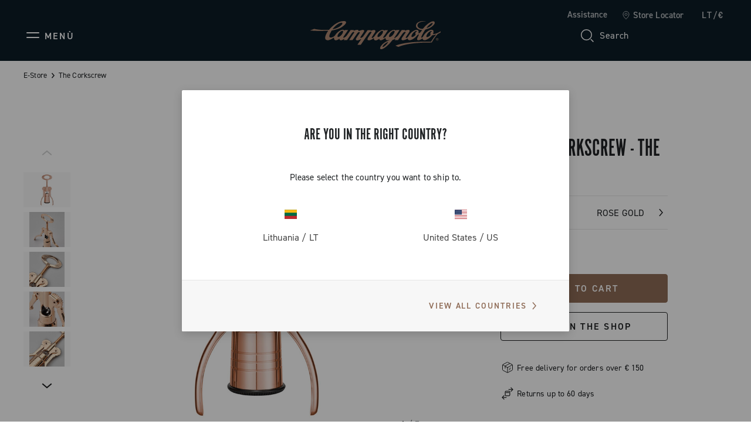

--- FILE ---
content_type: text/html;charset=UTF-8
request_url: https://www.campagnolo.com/lt-en/big-the-corkscrew---the-gold/CTBGO22URG.html
body_size: 23596
content:
<!DOCTYPE html>

<html lang="en">
<head>

<meta charset=UTF-8 />

<meta http-equiv="x-ua-compatible" content="ie=edge" />

<meta name='viewport' content='width=device-width, initial-scale=1.0' />


<link rel="icon" type="image/png" href="/on/demandware.static/Sites-campagnolo-Site/-/default/dwb4a013ce/images/favicons/favicon-32x32.png" sizes="32x32" />
<link rel="icon" type="image/png" href="/on/demandware.static/Sites-campagnolo-Site/-/default/dw76aabbed/images/favicons/favicon-16x16.png" sizes="16x16" />
<link rel="shortcut icon" type="image/x-icon" href="/on/demandware.static/Sites-campagnolo-Site/-/default/dwaa10cfbc/images/favicons/favicon.ico" />


<link rel="preload" href="/on/demandware.static/Sites-campagnolo-Site/-/default/dwaa20a8ef/custom_fonts/AutoscapeLLTT-Bold.woff2" as="font" type="font/woff2" crossorigin="anonymous" />
<link rel="preload" href="/on/demandware.static/Sites-campagnolo-Site/-/default/dw2bdde97a/custom_fonts/AutoscapeLLTT-Light.woff2" as="font" type="font/woff2" crossorigin="anonymous" />
<link rel="preload" href="/on/demandware.static/Sites-campagnolo-Site/-/default/dwfa26a878/custom_fonts/AutoscapeLLTT-Regular.woff2" as="font" type="font/woff2" crossorigin="anonymous" />
<link rel="preload" href="/on/demandware.static/Sites-campagnolo-Site/-/default/dw2a5e0f60/custom_fonts/AutoscapeRoundLLTT-Bold.woff2" as="font" type="font/woff2" crossorigin="anonymous" />
<link rel="preload" href="/on/demandware.static/Sites-campagnolo-Site/-/default/dw66d4b037/custom_fonts/AutoscapeRoundLLTT-Light.woff2" as="font" type="font/woff2" crossorigin="anonymous" />
<link rel="preload" href="/on/demandware.static/Sites-campagnolo-Site/-/default/dwdc4d52c7/custom_fonts/AutoscapeRoundLLTT-Regular.woff2" as="font" type="font/woff2" crossorigin="anonymous" />
<link rel="preload" href="/on/demandware.static/Sites-campagnolo-Site/-/default/dwdcdeeb2c/custom_fonts/AutoscapeLLVar.woff2" as="font" type="font/woff2" crossorigin="anonymous" />
<link rel="preload" href="/on/demandware.static/Sites-campagnolo-Site/-/default/dwb1636548/custom_fonts/AutoscapeRoundLLVar.woff2" as="font" type="font/woff2" crossorigin="anonymous" />


<style>
    @font-face {
        font-family: "Autoscape LL TT";
        font-weight: 300;
        font-style: normal;
        font-display: swap;
        src: local("AutoscapeLLTT-Light"), url("/on/demandware.static/Sites-campagnolo-Site/-/default/dw2bdde97a/custom_fonts/AutoscapeLLTT-Light.woff2") format("woff2");
    }

    @font-face {
        font-family: "Autoscape LL TT";
        font-weight: 400;
        font-style: normal;
        font-display: swap;
        src: local("AutoscapeLLTT-Regular"), url("/on/demandware.static/Sites-campagnolo-Site/-/default/dwfa26a878/custom_fonts/AutoscapeLLTT-Regular.woff2") format("woff2");
    }

    @font-face {
        font-family: "Autoscape LL TT";
        font-weight: 700;
        font-style: normal;
        font-display: swap;
        src: local("AutoscapeLLTT-Bold"), url("/on/demandware.static/Sites-campagnolo-Site/-/default/dwaa20a8ef/custom_fonts/AutoscapeLLTT-Bold.woff2") format("woff2");
    }

    @font-face {
        font-family: "Autoscape Round LL TT";
        font-weight: 300;
        font-style: normal;
        font-display: swap;
        src: local("AutoscapeRoundLLTT-Light"), url("/on/demandware.static/Sites-campagnolo-Site/-/default/dw66d4b037/custom_fonts/AutoscapeRoundLLTT-Light.woff2") format("woff2");
    }

    @font-face {
        font-family: "Autoscape Round LL TT";
        font-weight: 400;
        font-style: normal;
        font-display: swap;
        src: local("AutoscapeRoundLLTT-Regular"), url("/on/demandware.static/Sites-campagnolo-Site/-/default/dwdc4d52c7/custom_fonts/AutoscapeRoundLLTT-Regular.woff2") format("woff2");
    }

    @font-face {
        font-family: "Autoscape Round LL TT";
        font-weight: 700;
        font-style: normal;
        font-display: swap;
        src: local("AutoscapeRoundLLTT-Bold"), url("/on/demandware.static/Sites-campagnolo-Site/-/default/dw2a5e0f60/custom_fonts/AutoscapeRoundLLTT-Bold.woff2") format("woff2");
    }

    @font-face {
        font-family: "Autoscape LL Var";
        font-weight: 400;
        font-style: normal;
        font-display: swap;
        src: local("AutoscapeLLVar"), url("/on/demandware.static/Sites-campagnolo-Site/-/default/dwdcdeeb2c/custom_fonts/AutoscapeLLVar.woff2") format("woff2");
    }

    @font-face {
        font-family: "Autoscape Round LL Var";
        font-weight: 400;
        font-style: normal;
        font-display: swap;
        src: local("AutoscapeRoundLLVar"), url("/on/demandware.static/Sites-campagnolo-Site/-/default/dwb1636548/custom_fonts/AutoscapeRoundLLVar.woff2") format("woff2");
    }
</style>


    <title>BIG THE CORKSCREW - THE GOLD</title>

    <meta name="description" content="Discover BIG THE CORKSCREW - THE GOLD. Buy now on Campagnolo: 90 years of passion for cycling and for innovation"/>
    <meta name="keywords" content=""/>

    
    



    

















    
        <!-- Google Tag Manager (noscript) -->
        <noscript><iframe src="https://www.googletagmanager.com/ns.html?id=GTM-TPDWPP4"
        height="0" width="0" style="display:none;visibility:hidden"></iframe></noscript>
        <!-- End Google Tag Manager (noscript) -->
    


    












    <script>
        window.googleAnalytics = {
            DATA_LAYER_NAME : 'dataLayer',
            ANALYTICS_EVENTS_KEY : 'analyticsEvents',
            TRACK_CHECKOUT_STEP_URL : 'https://www.campagnolo.com/on/demandware.store/Sites-campagnolo-Site/en_LT/Checkout-TrackStep'
        };

        var dataLayer = dataLayer || [];
    </script>

    
        













<script>
    var tempDlValues = "{&quot;login&quot;:&quot;0&quot;,&quot;userId&quot;:&quot;&quot;,&quot;loggedStatus&quot;:&quot;not-logged&quot;,&quot;dateRegistration&quot;:&quot;&quot;,&quot;deviceType&quot;:&quot;d&quot;,&quot;pageType&quot;:&quot;product&quot;,&quot;shopType&quot;:&quot;product&quot;,&quot;channel&quot;:&quot;store&quot;,&quot;dateFirstPurchase&quot;:&quot;&quot;,&quot;dateLastPurchase&quot;:&quot;&quot;,&quot;cartTotalProduct&quot;:0,&quot;wishlistTotalProducts&quot;:0,&quot;country&quot;:&quot;LT&quot;,&quot;firstLevelCategory&quot;:&quot;&quot;,&quot;secondLevelCategory&quot;:&quot;&quot;,&quot;thirdLevelCategory&quot;:&quot;&quot;}";
    dataLayer.push(JSON.parse(tempDlValues.replace(/&quot;/g, '"')));
</script>

    

    
        <!-- Google Tag Manager -->
        <script>(function(w,d,s,l,i){w[l]=w[l]||[];w[l].push({'gtm.start':
        new Date().getTime(),event:'gtm.js'});var f=d.getElementsByTagName(s)[0],
        j=d.createElement(s),dl=l!='dataLayer'?'&l='+l:'';j.async=true;j.src=
        'https://www.googletagmanager.com/gtm.js?id='+i+dl;f.parentNode.insertBefore(j,f);
        })(window,document,'script','dataLayer','GTM-TPDWPP4');</script>
        <!-- End Google Tag Manager -->
    

    <script>
        
            
        
        
        
            dataLayer = dataLayer.concat(
                [{"event":"productDetail","ecommerce":{"currencyCode":"EUR","detail":{"actionField":{"list":"Category Listing","action":"detail"},"products":[{"id":"CTBGO22URG","name":"Big Il Cavatappi -The Gold","price":1950,"quantity":1,"brand":"brandNotDefined","dimension1":"CTBGO22URG-ONESIZE"}]}}}]
            );
        
    </script>

    <script>
        
            
        
        
        
            dataLayer = dataLayer.concat(
                [{"event":"livestory_detail","livestory_tracker":{"ls_currency":"EUR","ls_products":[{"id":"CTBGO22U","sku":"CTBGO22URG-ONESIZE","name":"BIG THE CORKSCREW - THE GOLD","price":1950,"qty":1}]}}]
            );
        
    </script>

    <script>
        window.dataHrefGtmProductclick = '/on/demandware.store/Sites-campagnolo-Site/en_LT/Product-GetProductData';
    </script>







    <meta name="robots" content="INDEX,FOLLOW" />






<link rel="canonical" href="https://www.campagnolo.com/lt-en/big-the-corkscrew---the-gold/CTBGO22URG.html"/>



    
        
            
            
                <link rel="alternate" href="https://www.campagnolo.com/at-de/big-der-korkenzieher---the-gold/CTBGO22URG.html" hreflang="de-at" />
            
        
            
            
                <link rel="alternate" href="https://www.campagnolo.com/au-en/big-the-corkscrew---the-gold/CTBGO22URG.html" hreflang="en-au" />
            
        
            
            
                <link rel="alternate" href="https://www.campagnolo.com/be-en/big-the-corkscrew---the-gold/CTBGO22URG.html" hreflang="en-be" />
            
        
            
            
                <link rel="alternate" href="https://www.campagnolo.com/bg-en/big-the-corkscrew---the-gold/CTBGO22URG.html" hreflang="en-bg" />
            
        
            
            
                <link rel="alternate" href="https://www.campagnolo.com/ca-en/big-the-corkscrew---the-gold/CTBGO22URG.html" hreflang="en-ca" />
            
        
            
            
                <link rel="alternate" href="https://www.campagnolo.com/ca-fr/big-le-tire-bouchon---the-gold/CTBGO22URG.html" hreflang="fr-ca" />
            
        
            
            
                <link rel="alternate" href="https://www.campagnolo.com/ch-en/big-the-corkscrew---the-gold/CTBGO22URG.html" hreflang="en-ch" />
            
        
            
            
                <link rel="alternate" href="https://www.campagnolo.com/ch-fr/big-le-tire-bouchon---the-gold/CTBGO22URG.html" hreflang="fr-ch" />
            
        
            
            
                <link rel="alternate" href="https://www.campagnolo.com/ch-de/big-der-korkenzieher---the-gold/CTBGO22URG.html" hreflang="de-ch" />
            
        
            
            
                <link rel="alternate" href="https://www.campagnolo.com/ch-it/big-il-cavatappi--the-gold/CTBGO22URG.html" hreflang="it-ch" />
            
        
            
            
                <link rel="alternate" href="https://www.campagnolo.com/cz-en/big-the-corkscrew---the-gold/CTBGO22URG.html" hreflang="en-cz" />
            
        
            
            
                <link rel="alternate" href="https://www.campagnolo.com/de-de/big-der-korkenzieher---the-gold/CTBGO22URG.html" hreflang="de-de" />
            
        
            
            
                <link rel="alternate" href="https://www.campagnolo.com/dk-en/big-the-corkscrew---the-gold/CTBGO22URG.html" hreflang="en-dk" />
            
        
            
            
                <link rel="alternate" href="https://www.campagnolo.com/ee-en/big-the-corkscrew---the-gold/CTBGO22URG.html" hreflang="en-ee" />
            
        
            
            
                <link rel="alternate" href="https://www.campagnolo.com/es-es/big-el-sacacorchos---the-gold/CTBGO22URG.html" hreflang="es-es" />
            
        
            
            
                <link rel="alternate" href="https://www.campagnolo.com/fi-en/big-the-corkscrew---the-gold/CTBGO22URG.html" hreflang="en-fi" />
            
        
            
            
                <link rel="alternate" href="https://www.campagnolo.com/fr-fr/big-le-tire-bouchon---the-gold/CTBGO22URG.html" hreflang="fr-fr" />
            
        
            
            
                <link rel="alternate" href="https://www.campagnolo.com/gb-en/big-the-corkscrew---the-gold/CTBGO22URG.html" hreflang="en-gb" />
            
        
            
            
                <link rel="alternate" href="https://www.campagnolo.com/gr-en/big-the-corkscrew---the-gold/CTBGO22URG.html" hreflang="en-gr" />
            
        
            
            
                <link rel="alternate" href="https://www.campagnolo.com/hu-en/big-the-corkscrew---the-gold/CTBGO22URG.html" hreflang="en-hu" />
            
        
            
            
                <link rel="alternate" href="https://www.campagnolo.com/ie-en/big-the-corkscrew---the-gold/CTBGO22URG.html" hreflang="en-ie" />
            
        
            
            
                <link rel="alternate" href="https://www.campagnolo.com/it-it/big-il-cavatappi--the-gold/CTBGO22URG.html" hreflang="it-it" />
            
        
            
            
                <link rel="alternate" href="https://www.campagnolo.com/jp-en/big-the-corkscrew---the-gold/CTBGO22URG.html" hreflang="en-jp" />
            
        
            
            
                <link rel="alternate" href="https://www.campagnolo.com/jp-ja/big-the-corkscrew---the-gold/CTBGO22URG.html" hreflang="ja-jp" />
            
        
            
            
                <link rel="alternate" href="https://www.campagnolo.com/li-en/big-the-corkscrew---the-gold/CTBGO22URG.html" hreflang="en-li" />
            
        
            
            
                <link rel="alternate" href="https://www.campagnolo.com/lt-en/big-the-corkscrew---the-gold/CTBGO22URG.html" hreflang="en-lt" />
            
        
            
            
                <link rel="alternate" href="https://www.campagnolo.com/lu-en/big-the-corkscrew---the-gold/CTBGO22URG.html" hreflang="en-lu" />
            
        
            
            
                <link rel="alternate" href="https://www.campagnolo.com/lv-en/big-the-corkscrew---the-gold/CTBGO22URG.html" hreflang="en-lv" />
            
        
            
            
                <link rel="alternate" href="https://www.campagnolo.com/nl-en/big-the-corkscrew---the-gold/CTBGO22URG.html" hreflang="en-nl" />
            
        
            
            
                <link rel="alternate" href="https://www.campagnolo.com/no-en/big-the-corkscrew---the-gold/CTBGO22URG.html" hreflang="en-no" />
            
        
            
            
                <link rel="alternate" href="https://www.campagnolo.com/nz-en/big-the-corkscrew---the-gold/CTBGO22URG.html" hreflang="en-nz" />
            
        
            
            
                <link rel="alternate" href="https://www.campagnolo.com/pl-en/big-the-corkscrew---the-gold/CTBGO22URG.html" hreflang="en-pl" />
            
        
            
            
                <link rel="alternate" href="https://www.campagnolo.com/pt-en/big-the-corkscrew---the-gold/CTBGO22URG.html" hreflang="en-pt" />
            
        
            
            
                <link rel="alternate" href="https://www.campagnolo.com/ro-en/big-the-corkscrew---the-gold/CTBGO22URG.html" hreflang="en-ro" />
            
        
            
            
                <link rel="alternate" href="https://www.campagnolo.com/se-en/big-the-corkscrew---the-gold/CTBGO22URG.html" hreflang="en-se" />
            
        
            
            
                <link rel="alternate" href="https://www.campagnolo.com/si-en/big-the-corkscrew---the-gold/CTBGO22URG.html" hreflang="en-si" />
            
        
            
            
                <link rel="alternate" href="https://www.campagnolo.com/sk-en/big-the-corkscrew---the-gold/CTBGO22URG.html" hreflang="en-sk" />
            
        
            
            
                <link rel="alternate" href="https://www.campagnolo.com/us-en/big-the-corkscrew---the-gold/CTBGO22URG.html" hreflang="en-us" />
            
        
            
            
                <link rel="alternate" href="https://www.campagnolo.com/ww-en/big-the-corkscrew---the-gold/CTBGO22URG.html" hreflang="en" />
            
        
            
            
                <link rel="alternate" href="https://www.campagnolo.com/ww-it/big-il-cavatappi--the-gold/CTBGO22URG.html" hreflang="it" />
            
        
            
            
                <link rel="alternate" href="https://www.campagnolo.com/ww-fr/big-le-tire-bouchon---the-gold/CTBGO22URG.html" hreflang="fr" />
            
        
            
            
                <link rel="alternate" href="https://www.campagnolo.com/ww-de/big-der-korkenzieher---the-gold/CTBGO22URG.html" hreflang="de" />
            
        
            
            
                <link rel="alternate" href="https://www.campagnolo.com/ww-es/big-el-sacacorchos---the-gold/CTBGO22URG.html" hreflang="es" />
            
        
            
            
                <link rel="alternate" href="https://www.campagnolo.com/ww-ja/big-the-corkscrew---the-gold/CTBGO22URG.html" hreflang="ja" />
            
        
    

    
    <link rel="alternate" href="https://www.campagnolo.com/ww/big-the-corkscrew---the-gold/CTBGO22URG.html" hreflang="x-default" />




<script type="application/ld+json">
    {
        "@context": "http://schema.org",
        "@type": "WebSite",
        "name" : "Campagnolo S.r.l.",
        "alternateName" : "Campagnolo S.r.l.",
        "url": "https://www.campagnolo.com/lt-en/",
        "potentialAction": {
            "@type": "SearchAction",
            "target": "https://www.campagnolo.com/lt-en/search/?q={search_term_string}",
            "query-input": "required name=search_term_string"
        }
    }
</script>

<script type="application/ld+json">
    {
        "@context": "http://schema.org",
        "@type": "Organization",
        "brand" : "Campagnolo S.r.l.",
        "logo": "https://www.campagnolo.com/on/demandware.static/Sites-campagnolo-Site/-/default/dwc7e249f0/images/icons/logo-copper.svg",
        "url": "https://www.campagnolo.com/lt-en/",
        "sameAs": [
            "https://www.youtube.com/user/CampagnoloSrl",
            "https://www.facebook.com/CampagnoloOfficial",
            "https://www.instagram.com/campagnolosrl",
            "http://www.strava.com/clubs/campagnoloridersclub",
            "https://www.linkedin.com/company/campagnolo-srl"
        ]
    }
</script>



    
    <script type="application/ld+json">
        {
            "@context": "http://schema.org/",
            "@type": "Product",
            "name": "BIG THE CORKSCREW - THE GOLD",
            "image": "https://www.campagnolo.com/dw/image/v2/BJSG_PRD/on/demandware.static/-/Sites-cmp-master-catalog/default/dw5f7ca38e/images/hi-res-1/CTBGO22URG.1.H1.jpg?sw=885&amp;q=85",
            "description": "",
            "color": "ROSE GOLD",
            "sku": "CTBGO22URG-ONESIZE",
            "offers": {
                "@type": "Offer",
                "priceCurrency": "EUR",
                "price": "1950.0",
                "itemCondition": "http://schema.org/NewCondition",
                "availability": "http://schema.org/InStock",
                "URL": "https://www.campagnolo.com/lt-en/big-the-corkscrew---rose-gold/CTBGO22U.html?dwvar_CTBGO22U_color=RG&amp;dwvar_CTBGO22U_size=ONESIZE&amp;quantity=undefined",
                "seller":
                {
                    "@type": "Organization",
                    "name": "Campagnolo S.r.l.",
                    "logo": "https://www.campagnolo.com/on/demandware.static/Sites-campagnolo-Site/-/default/dwc7e249f0/images/icons/logo-copper.svg"
                }

            }
        }
    </script>







    <script type="text/javascript">
var _iub = _iub || [];
_iub.csConfiguration = {"floatingPreferencesButtonDisplay":"bottom-right","lang":"en","perPurposeConsent":true,"siteId":2065763,"whitelabel":false,"cookiePolicyId":40008273,"i18n":{"en":{"banner":{"title":"","dynamic":{"body":"We use our own and third-party cookies (in addition to similar tracking technologies) for technical, marketing and profiling purposes. <br> \nTo consent to their use, as set out in our Cookie Policy, and to continue browsing our site, click \"Accept\". <br> \n\nTo learn more about the types of personal data collected and the purposes for which such data will be used, please refer to our %{cookie_policy_link} <br> "}}}}, "callback":{ "onPreferenceExpressedOrNotNeeded":function(preference) {
                dataLayer.push({
                    iubenda_ccpa_opted_out: _iub.cs.api.isCcpaOptedOut()
                });
                if (!preference) {
                    dataLayer.push({
                        event: "iubenda_preference_not_needed"
                    });
                } else {
                    if (preference.consent === true) {
                        dataLayer.push({
                            event: "iubenda_consent_given"
                        });
                    } else if (preference.consent === false) {
                        dataLayer.push({
                            event: "iubenda_consent_rejected"
                        });
                    } else if (preference.purposes) {
                        for (var purposeId in preference.purposes) {
                            if (preference.purposes[purposeId]) {
                                dataLayer.push({
                                    event: "iubenda_consent_given_purpose_" + purposeId
                                });
                            }
                        }
                    }
                }
            } }, "banner":{ "acceptButtonCaptionColor":"#FFFFFF","acceptButtonColor":"#0D1C26","acceptButtonDisplay":true,"backgroundColor":"#FFFFFF","closeButtonRejects":true,"customizeButtonCaptionColor":"#7F7E7E","customizeButtonColor":"#E0E0E0","customizeButtonDisplay":true,"explicitWithdrawal":true,"listPurposes":true,"logo":null,"linksColor":"#0D1C26","position":"float-bottom-left","textColor":"#0D1C26" }};
</script>
<script type="text/javascript" src="//cs.iubenda.com/sync/2065763.js"></script>
<script type="text/javascript" src="//cdn.iubenda.com/cs/iubenda_cs.js" charset="UTF-8" async></script>
    <script type="text/javascript" src="//cdn.iubenda.com/cs/stable/iubenda_cs.js" charset="UTF-8" async></script>




    <meta name="google-site-verification" content="htdaaIuXvM35ZpKP-2Nh6TrtzlHvbsm6HLbF4IItX50" />



<link rel="stylesheet" href="https://use.typekit.net/fje1ejp.css"/> 
<link rel="stylesheet" href="/on/demandware.static/Sites-campagnolo-Site/-/en_LT/v1767049997045/css/global.css" />



    <link rel="stylesheet" href="/on/demandware.static/Sites-campagnolo-Site/-/en_LT/v1767049997045/css/common/layout/page.css"  />

    <link rel="stylesheet" href="/on/demandware.static/Sites-campagnolo-Site/-/en_LT/v1767049997045/css/detail.css"  />

    <link rel="stylesheet" href="/on/demandware.static/Sites-campagnolo-Site/-/en_LT/v1767049997045/css/components/modules/accordion.css"  />

    <link rel="stylesheet" href="/on/demandware.static/Sites-campagnolo-Site/-/en_LT/v1767049997045/css/pd/allMenuComponents.css"  />







    <!-- Live Story Main Script -->
    <script type="text/javascript">(function(d,w,s,u,y,z) { y=d.createElement(s);
        z=d.getElementsByTagName(s)[0]; y.src=u; y.type="text/javascript"; y.async=1; z.parentNode.insertBefore(y,z);
        })(document,window,"script","https://assets.livestory.io/dist/livestory-campagnolo.min.js");
    </script>
    <script type="text/javascript">
        window.LS_CONTROLLER_URL = "https://www.campagnolo.com/on/demandware.store/Sites-campagnolo-Site/en_LT/Livestory-Parse";
    </script>





    
        
            <script src="//www.paypalobjects.com/api/checkout.js" defer></script>
        
    




    <script async src="https://js.klarna.com/web-sdk/v1/klarna.js" data-client-id="ed9cc977-bce7-5941-a8e4-4531dc0ff049"></script>


<script type="text/javascript">//<!--
/* <![CDATA[ (head-active_data.js) */
var dw = (window.dw || {});
dw.ac = {
    _analytics: null,
    _events: [],
    _category: "",
    _searchData: "",
    _anact: "",
    _anact_nohit_tag: "",
    _analytics_enabled: "true",
    _timeZone: "Europe/Rome",
    _capture: function(configs) {
        if (Object.prototype.toString.call(configs) === "[object Array]") {
            configs.forEach(captureObject);
            return;
        }
        dw.ac._events.push(configs);
    },
	capture: function() { 
		dw.ac._capture(arguments);
		// send to CQ as well:
		if (window.CQuotient) {
			window.CQuotient.trackEventsFromAC(arguments);
		}
	},
    EV_PRD_SEARCHHIT: "searchhit",
    EV_PRD_DETAIL: "detail",
    EV_PRD_RECOMMENDATION: "recommendation",
    EV_PRD_SETPRODUCT: "setproduct",
    applyContext: function(context) {
        if (typeof context === "object" && context.hasOwnProperty("category")) {
        	dw.ac._category = context.category;
        }
        if (typeof context === "object" && context.hasOwnProperty("searchData")) {
        	dw.ac._searchData = context.searchData;
        }
    },
    setDWAnalytics: function(analytics) {
        dw.ac._analytics = analytics;
    },
    eventsIsEmpty: function() {
        return 0 == dw.ac._events.length;
    }
};
/* ]]> */
// -->
</script>
<script type="text/javascript">//<!--
/* <![CDATA[ (head-cquotient.js) */
var CQuotient = window.CQuotient = {};
CQuotient.clientId = 'bjsg-campagnolo';
CQuotient.realm = 'BJSG';
CQuotient.siteId = 'campagnolo';
CQuotient.instanceType = 'prd';
CQuotient.locale = 'en_LT';
CQuotient.fbPixelId = '__UNKNOWN__';
CQuotient.activities = [];
CQuotient.cqcid='';
CQuotient.cquid='';
CQuotient.cqeid='';
CQuotient.cqlid='';
CQuotient.apiHost='api.cquotient.com';
/* Turn this on to test against Staging Einstein */
/* CQuotient.useTest= true; */
CQuotient.useTest = ('true' === 'false');
CQuotient.initFromCookies = function () {
	var ca = document.cookie.split(';');
	for(var i=0;i < ca.length;i++) {
	  var c = ca[i];
	  while (c.charAt(0)==' ') c = c.substring(1,c.length);
	  if (c.indexOf('cqcid=') == 0) {
		CQuotient.cqcid=c.substring('cqcid='.length,c.length);
	  } else if (c.indexOf('cquid=') == 0) {
		  var value = c.substring('cquid='.length,c.length);
		  if (value) {
		  	var split_value = value.split("|", 3);
		  	if (split_value.length > 0) {
			  CQuotient.cquid=split_value[0];
		  	}
		  	if (split_value.length > 1) {
			  CQuotient.cqeid=split_value[1];
		  	}
		  	if (split_value.length > 2) {
			  CQuotient.cqlid=split_value[2];
		  	}
		  }
	  }
	}
}
CQuotient.getCQCookieId = function () {
	if(window.CQuotient.cqcid == '')
		window.CQuotient.initFromCookies();
	return window.CQuotient.cqcid;
};
CQuotient.getCQUserId = function () {
	if(window.CQuotient.cquid == '')
		window.CQuotient.initFromCookies();
	return window.CQuotient.cquid;
};
CQuotient.getCQHashedEmail = function () {
	if(window.CQuotient.cqeid == '')
		window.CQuotient.initFromCookies();
	return window.CQuotient.cqeid;
};
CQuotient.getCQHashedLogin = function () {
	if(window.CQuotient.cqlid == '')
		window.CQuotient.initFromCookies();
	return window.CQuotient.cqlid;
};
CQuotient.trackEventsFromAC = function (/* Object or Array */ events) {
try {
	if (Object.prototype.toString.call(events) === "[object Array]") {
		events.forEach(_trackASingleCQEvent);
	} else {
		CQuotient._trackASingleCQEvent(events);
	}
} catch(err) {}
};
CQuotient._trackASingleCQEvent = function ( /* Object */ event) {
	if (event && event.id) {
		if (event.type === dw.ac.EV_PRD_DETAIL) {
			CQuotient.trackViewProduct( {id:'', alt_id: event.id, type: 'raw_sku'} );
		} // not handling the other dw.ac.* events currently
	}
};
CQuotient.trackViewProduct = function(/* Object */ cqParamData){
	var cq_params = {};
	cq_params.cookieId = CQuotient.getCQCookieId();
	cq_params.userId = CQuotient.getCQUserId();
	cq_params.emailId = CQuotient.getCQHashedEmail();
	cq_params.loginId = CQuotient.getCQHashedLogin();
	cq_params.product = cqParamData.product;
	cq_params.realm = cqParamData.realm;
	cq_params.siteId = cqParamData.siteId;
	cq_params.instanceType = cqParamData.instanceType;
	cq_params.locale = CQuotient.locale;
	
	if(CQuotient.sendActivity) {
		CQuotient.sendActivity(CQuotient.clientId, 'viewProduct', cq_params);
	} else {
		CQuotient.activities.push({activityType: 'viewProduct', parameters: cq_params});
	}
};
/* ]]> */
// -->
</script>
<!-- Demandware Apple Pay -->

<style type="text/css">ISAPPLEPAY{display:inline}.dw-apple-pay-button,.dw-apple-pay-button:hover,.dw-apple-pay-button:active{background-color:black;background-image:-webkit-named-image(apple-pay-logo-white);background-position:50% 50%;background-repeat:no-repeat;background-size:75% 60%;border-radius:5px;border:1px solid black;box-sizing:border-box;margin:5px auto;min-height:30px;min-width:100px;padding:0}
.dw-apple-pay-button:after{content:'Apple Pay';visibility:hidden}.dw-apple-pay-button.dw-apple-pay-logo-white{background-color:white;border-color:white;background-image:-webkit-named-image(apple-pay-logo-black);color:black}.dw-apple-pay-button.dw-apple-pay-logo-white.dw-apple-pay-border{border-color:black}</style>

</head>
<body>




    
    




<div class="page-body-wrapper" id="wrapper">
<script>//common/scripts.isml</script>
<script defer type="text/javascript" src="/on/demandware.static/Sites-campagnolo-Site/-/en_LT/v1767049997045/js/main.js"></script>

    <script defer type="text/javascript" src="/on/demandware.static/Sites-campagnolo-Site/-/en_LT/v1767049997045/js/collectTrackingCode.js"
        
        >
    </script>

    <script defer type="text/javascript" src="/on/demandware.static/Sites-campagnolo-Site/-/en_LT/v1767049997045/js/googleAnalytics.js"
        
        >
    </script>

    <script defer type="text/javascript" src="/on/demandware.static/Sites-campagnolo-Site/-/en_LT/v1767049997045/js/common/layout/page.js"
        
        >
    </script>

    <script defer type="text/javascript" src="/on/demandware.static/Sites-campagnolo-Site/-/en_LT/v1767049997045/js/productDetail.js"
        
        >
    </script>

    <script defer type="text/javascript" src="/on/demandware.static/Sites-campagnolo-Site/-/en_LT/v1767049997045/js/modules.js"
        
        >
    </script>

    <script defer type="text/javascript" src="/on/demandware.static/Sites-campagnolo-Site/-/en_LT/v1767049997045/js/pd/allMenuComponents.js"
        
        >
    </script>


<script>
    var onloadRecaptcha = function() {
        $(document).ready(function() {
            $(document).trigger('recaptchaLoaded');
        });
    };
</script>

<!-- GOOGLE RECAPTCHA -->
<script src='https://www.google.com/recaptcha/api.js?render=explicit&onload=onloadRecaptcha' defer aync></script>
<div class="error-messaging"></div>
<div class="page" data-action="Product-Show" data-querystring="pid=CTBGO22URG" data-navigation="">


<header class="page-header header-top-page-version  d-flex pa-x-4 pa-x-md-7 pa-x-xl-8 flex-column">
    <div class="header-top-row d-none d-lg-flex flex-row justify-content-end align-items-center">
        <div class="header-top-row-list d-flex flex-row pa-0 ma-0">

            
            <button class="btn btn-no-style color-text-cmp-white ma-l-6 support-label" data-toggle="modal" data-target="#support-popup-header">
                Assistance
            </button>

            <a class="standard-link ma-l-6 d-flex flex-row align-items-center"
                href="/lt-en/stores/"
                title="Store Locator"
                role="link" tabindex="0" rel="nofollow"
            >
                <span class="icon icon-locator-white-24 ma-r-2"></span>
                <span class="color-text-cmp-white">Store Locator</span>
            </a>

            
                <button class="color-text-cmp-white country-selector-anchor ma-l-6"
                    data-toggle="modal"
                    data-target="#countrySelectorPopup"
                    data-current-locale="en_LT"
                >
                    
                        LT/&euro;
                    
                </button>
            
        </div>
    </div>

    <div class="header-bottom-row d-flex flex-row justify-content-between align-items-center">
        <div class="header-side-left">
            
            
                






    

    
    


    

        
        <button class="icon-menu-mobile btn-no-style d-flex d-xl-none flex-row align-items-center" type="button" aria-label="Menu">
            <span class="icon icon-menu"></span>
            <span class="icon-menu-label color-text-cmp-white text-uppercase d-none d-lg-flex ma-l-2">Men&ugrave;</span>
        </button>

        
        <div class="main-menu pa-0 ma-0 text-center">
            <nav class="experience-navbar" aria-label="Navigation menu">
                <div class="main-menu-wrapper">

                    
                    <div class="navbar-wrapper d-none d-xl-block">

                        <button type="button" class="menu-desktop-close" aria-label="Close Menu">
                            <span class="icon icon-close-white"></span>
                        </button>

                        
                        <div class="navbar-nav-desktop d-flex flex-row "></div>
                    </div>


                    
                    <div class="mobile-drawer-menu d-xl-none">

                        <button type="button" class="menu-drawer-close d-flex fle-row justify-content-end position-sticky" aria-label="Close Menu">
                            <span class="icon icon-close-white"></span>
                        </button>

                        
                        <div class="navbar-nav-mobile pa-t-4"></div>

                        

<nav class="mobile-menu-footer">
    <div class="line-separator ma-y-7 color-bkg-cmp-white"></div>

    
        
    <a class="mobile-menu-footer-item d-flex flex-row align-items-center pa-5"
        href="https://www.campagnolo.com/lt-en/login/"
        title="Login"
        role="link" tabindex="0" rel="nofollow"
    >
        <span class="icon icon-account ma-r-3"></span>
        <span>Login</span>
    </a>


        <a class="mobile-menu-footer-item pa-5 d-flex flex-row align-items-center"
            href="/lt-en/wishlist/"
            title="Wishlist"
            role="link" tabindex="0" rel="nofollow"
        >
            <div class="wishlist-icon-wrapper ma-r-3">
                
    <span class="icon icon-wishlist-white-32 "></span>

            </div>
            <span>Wishlist</span>
        </a>
    

    <button data-toggle="modal" data-target="#support-popup-header" tabindex="0"
        class="mobile-menu-footer-item pa-5 d-flex flex-row align-items-center btn btn-no-style mobile-menu-footer-btn font-weight-normal"
    >
        <span class="icon icon-support-white ma-r-3"></span>
        <span>Assistance</span>
    </button>

    <a class="mobile-menu-footer-item pa-5 d-flex flex-row align-items-center"
        href="/lt-en/stores/"
        title="Store Locator"
        role="link" tabindex="0" rel="nofollow"
    >
        <span class="icon icon-locator-white-24 ma-r-3"></span>
        <span>Store Locator</span>
    </a>

    
        <button data-toggle="modal" data-target="#countrySelectorPopup" tabindex="0"
            class="mobile-menu-footer-item pa-5 d-flex flex-row align-items-center btn btn-no-style mobile-menu-footer-btn font-weight-normal"
        >
            
                <span class="locale-rounded-icon-wrapper d-flex justify-content-center align-items-center ma-r-3">
                    <i class="locale-rounded-icon flag-icon flag-icon-lt"></i>
                </span>
            
            <span>
                
                    LT/&euro;
                
            </span>
        </button>
    
</nav>

                    </div>
                    
                    <div class="custom-modal-backdrop-menu-mobile" aria-hidden="true" tabindex="-1"></div>


                    
                    <template id="navbar-template">
                        <div class="experience-nav-item">
                            <span id data-itemlink class="experience-nav-link d-flex align-items-center text-uppercase"
                                aria-label="Open the menu: placeholder" tabindex="0">
                            </span>
                        </div>
                    </template>


                    
                    
                        <div class="menu-first-levels-external-wrapper">
                            <div class="experience-region experience-menuContent"><div class="experience-component experience-menu-menuFirstLevel">

<div class="experience-menu-first-level-wrapper" data-name="Road" data-link="https://www.campagnolo.com/lt-en/road/">
    <div class="menu-inner-wrapper d-flex w-100">

        <div class="menu-first-level-mobile-sticky-buttons position-sticky d-flex d-xl-none flex-row justify-content-between color-bkg-cmp-steel">
            <button type="button" class="menu-first-level-mobile-back pa-0" aria-label="Go back to menu">
                <span class="icon icon-chevron-left-white"></span>
            </button>

            <button type="button" class="menu-first-level-mobile-close pa-0" aria-label="Close Menu">
                <span class="icon icon-close-white"></span>
            </button>
        </div>

        <div class="menu-first-level-mobile-title d-flex d-xl-none ma-t-6 ma-b-6 pa-x-5">
            
                <a href="https://www.campagnolo.com/lt-en/road/">
                    <span class="btn-text color-text-cmp-lightcopper text-uppercase">Road</span>
                </a>
            
        </div>

        <div class="menu-first-level-left-side color-text-cmp-white pa-x-5 pa-x-xl-0">
            <nav class="second-level-menu-voices-wrapper text-left">
                <div class="experience-region experience-menuFirstLevelContent"><div class="experience-component experience-menu-menuSecondLevel"><div class="second-level-menu-voice d-flex secondLevelMenuDimension-big">
    <a class="second-level-menu-title-link" href="https://www.campagnolo.com/lt-en/road/super-record-13-platform/">
        <span class="second-level-menu-title">Super Record 13 Platform</span>
    </a>
</div>


</div><div class="experience-component experience-menu-menuSecondLevel"><div class="second-level-menu-voice d-flex secondLevelMenuDimension-big">
    <a class="second-level-menu-title-link" href="https://www.campagnolo.com/lt-en/road/groupsets-for-racing-bicycles/">
        <span class="second-level-menu-title">Groupsets</span>
    </a>
</div>


</div><div class="experience-component experience-menu-menuSecondLevel"><div class="second-level-menu-voice d-flex secondLevelMenuDimension-big">
    <a class="second-level-menu-title-link" href="https://www.campagnolo.com/lt-en/road/racing-bicycle-wheels/">
        <span class="second-level-menu-title">Wheels</span>
    </a>
</div>


    <div class="second-level-menu-empty-space"></div>

</div><div class="experience-component experience-menu-menuSecondLevel"><div class="second-level-menu-voice d-flex secondLevelMenuDimension-medium">
    <a class="second-level-menu-title-link" href="https://www.campagnolo.com/lt-en/livestory-pages/super-record-platform/bike-atel13r-hp.html">
        <span class="second-level-menu-title">Bike Atel13r</span>
    </a>
</div>


</div><div class="experience-component experience-menu-menuSecondLevel"><div class="second-level-menu-voice d-flex secondLevelMenuDimension-medium">
    <a class="second-level-menu-title-link" href="https://www.campagnolo.com/lt-en/livestory-pages/introducing-ultra/kit-ultra.html">
        <span class="second-level-menu-title">Kit Ultra</span>
    </a>
</div>


</div><div class="experience-component experience-menu-menuSecondLevel"><div class="second-level-menu-voice d-flex secondLevelMenuDimension-medium">
    <a class="second-level-menu-title-link" href="https://www.campagnolo.com/lt-en/shamal/WWRSHAMALDUALPROFILE.html">
        <span class="second-level-menu-title">Shamal Dual Profile</span>
    </a>
</div>


</div><div class="experience-component experience-menu-menuSecondLevel"><div class="second-level-menu-voice d-flex secondLevelMenuDimension-medium">
    <a class="second-level-menu-title-link" href="https://www.campagnolo.com/lt-en/road/racing-bicycle-wheels/bora-ultra-wto/">
        <span class="second-level-menu-title">Bora Ultra WTO wheels</span>
    </a>
</div>


</div></div>
            </nav>
        </div>

        <div class="menu-first-level-right-side color-text-cmp-white pa-x-5 pa-x-xl-0">
            <div class="videoAndFallbackImage-wrapper d-flex justify-content-center align-items-center position-relative w-100
                fallbackImageVisible"
                >
                    
                        <img class="d-block d-xl-none lazy w-100 videoAndFallbackImage-image"
                            alt="road"
                            src="https://www.campagnolo.com/dw/image/v2/BJSG_PRD/on/demandware.static/-/Library-Sites-campagnoloLibrary/default/dwa0db9e44/SR13_Ciclisti_SR13__1.53.1.jpg?sh=500"
                            data-srcset="https://www.campagnolo.com/dw/image/v2/BJSG_PRD/on/demandware.static/-/Library-Sites-campagnoloLibrary/default/dwa0db9e44/SR13_Ciclisti_SR13__1.53.1.jpg?sh=500 1x, https://www.campagnolo.com/dw/image/v2/BJSG_PRD/on/demandware.static/-/Library-Sites-campagnoloLibrary/default/dwa0db9e44/SR13_Ciclisti_SR13__1.53.1.jpg?sh=700 2x"
                        />

                        <img class="d-none d-xl-block lazy w-100 videoAndFallbackImage-image"
                            alt="road"
                            src="https://www.campagnolo.com/dw/image/v2/BJSG_PRD/on/demandware.static/-/Library-Sites-campagnoloLibrary/default/dwa0db9e44/SR13_Ciclisti_SR13__1.53.1.jpg?sh=500"
                            data-srcset="https://www.campagnolo.com/dw/image/v2/BJSG_PRD/on/demandware.static/-/Library-Sites-campagnoloLibrary/default/dwa0db9e44/SR13_Ciclisti_SR13__1.53.1.jpg?sh=1200 1x, https://www.campagnolo.com/dw/image/v2/BJSG_PRD/on/demandware.static/-/Library-Sites-campagnoloLibrary/default/dwa0db9e44/SR13_Ciclisti_SR13__1.53.1.jpg?sh=1800 2x"
                        />
                    

                    
            </div>

            <div class="banner-info text-left">
                
                
                    <a href="https://www.campagnolo.com/lt-en/road/" class="btn btn-link btn-m dark banner-cta-link">
                        <span class="btn-text">Discover more</span>
                    </a>
                
            </div>
        </div>
    </div>
</div>
</div><div class="experience-component experience-menu-menuFirstLevel">

<div class="experience-menu-first-level-wrapper" data-name="Gravel" data-link="https://www.campagnolo.com/lt-en/gravel/">
    <div class="menu-inner-wrapper d-flex w-100">

        <div class="menu-first-level-mobile-sticky-buttons position-sticky d-flex d-xl-none flex-row justify-content-between color-bkg-cmp-steel">
            <button type="button" class="menu-first-level-mobile-back pa-0" aria-label="Go back to menu">
                <span class="icon icon-chevron-left-white"></span>
            </button>

            <button type="button" class="menu-first-level-mobile-close pa-0" aria-label="Close Menu">
                <span class="icon icon-close-white"></span>
            </button>
        </div>

        <div class="menu-first-level-mobile-title d-flex d-xl-none ma-t-6 ma-b-6 pa-x-5">
            
                <a href="https://www.campagnolo.com/lt-en/gravel/">
                    <span class="btn-text color-text-cmp-lightcopper text-uppercase">Gravel</span>
                </a>
            
        </div>

        <div class="menu-first-level-left-side color-text-cmp-white pa-x-5 pa-x-xl-0">
            <nav class="second-level-menu-voices-wrapper text-left">
                <div class="experience-region experience-menuFirstLevelContent"><div class="experience-component experience-menu-menuSecondLevel"><div class="second-level-menu-voice d-flex secondLevelMenuDimension-big">
    <a class="second-level-menu-title-link" href="https://www.campagnolo.com/lt-en/gravel/super-record-13-platform/">
        <span class="second-level-menu-title">Super Record 13 Platform</span>
    </a>
</div>


</div><div class="experience-component experience-menu-menuSecondLevel"><div class="second-level-menu-voice d-flex secondLevelMenuDimension-big">
    <a class="second-level-menu-title-link" href="https://www.campagnolo.com/lt-en/gravel/groupsets-for-gravel-bicycles/">
        <span class="second-level-menu-title">Groupsets</span>
    </a>
</div>


</div><div class="experience-component experience-menu-menuSecondLevel"><div class="second-level-menu-voice d-flex secondLevelMenuDimension-big">
    <a class="second-level-menu-title-link" href="https://www.campagnolo.com/lt-en/gravel/gravel-wheels/">
        <span class="second-level-menu-title">Wheels</span>
    </a>
</div>


    <div class="second-level-menu-empty-space"></div>

</div><div class="experience-component experience-menu-menuSecondLevel"><div class="second-level-menu-voice d-flex secondLevelMenuDimension-medium">
    <a class="second-level-menu-title-link" href="https://www.campagnolo.com/lt-en/bora-x/WWGBORAX.html">
        <span class="second-level-menu-title">Bora X</span>
    </a>
</div>


</div><div class="experience-component experience-menu-menuSecondLevel"><div class="second-level-menu-voice d-flex secondLevelMenuDimension-medium">
    <a class="second-level-menu-title-link" href="https://www.campagnolo.com/lt-en/ekar-gt-groupset/">
        <span class="second-level-menu-title">Discover Ekar GT</span>
    </a>
</div>


</div></div>
            </nav>
        </div>

        <div class="menu-first-level-right-side color-text-cmp-white pa-x-5 pa-x-xl-0">
            <div class="videoAndFallbackImage-wrapper d-flex justify-content-center align-items-center position-relative w-100
                fallbackImageVisible"
                >
                    
                        <img class="d-block d-xl-none lazy w-100 videoAndFallbackImage-image"
                            alt="Gravel"
                            src="https://www.campagnolo.com/dw/image/v2/BJSG_PRD/on/demandware.static/-/Library-Sites-campagnoloLibrary/default/dw7a15064c/GRAVELX__95A7375.jpg?sh=500"
                            data-srcset="https://www.campagnolo.com/dw/image/v2/BJSG_PRD/on/demandware.static/-/Library-Sites-campagnoloLibrary/default/dw7a15064c/GRAVELX__95A7375.jpg?sh=500 1x, https://www.campagnolo.com/dw/image/v2/BJSG_PRD/on/demandware.static/-/Library-Sites-campagnoloLibrary/default/dw7a15064c/GRAVELX__95A7375.jpg?sh=700 2x"
                        />

                        <img class="d-none d-xl-block lazy w-100 videoAndFallbackImage-image"
                            alt="Gravel"
                            src="https://www.campagnolo.com/dw/image/v2/BJSG_PRD/on/demandware.static/-/Library-Sites-campagnoloLibrary/default/dw7a15064c/GRAVELX__95A7375.jpg?sh=500"
                            data-srcset="https://www.campagnolo.com/dw/image/v2/BJSG_PRD/on/demandware.static/-/Library-Sites-campagnoloLibrary/default/dw7a15064c/GRAVELX__95A7375.jpg?sh=1200 1x, https://www.campagnolo.com/dw/image/v2/BJSG_PRD/on/demandware.static/-/Library-Sites-campagnoloLibrary/default/dw7a15064c/GRAVELX__95A7375.jpg?sh=1800 2x"
                        />
                    

                    
            </div>

            <div class="banner-info text-left">
                
                
                    <a href="https://www.campagnolo.com/lt-en/gravel/" class="btn btn-link btn-m dark banner-cta-link">
                        <span class="btn-text">Discover more</span>
                    </a>
                
            </div>
        </div>
    </div>
</div>
</div><div class="experience-component experience-menu-menuFirstLevel">

<div class="experience-menu-first-level-wrapper" data-name="Pista" data-link="https://www.campagnolo.com/lt-en/pista/">
    <div class="menu-inner-wrapper d-flex w-100">

        <div class="menu-first-level-mobile-sticky-buttons position-sticky d-flex d-xl-none flex-row justify-content-between color-bkg-cmp-steel">
            <button type="button" class="menu-first-level-mobile-back pa-0" aria-label="Go back to menu">
                <span class="icon icon-chevron-left-white"></span>
            </button>

            <button type="button" class="menu-first-level-mobile-close pa-0" aria-label="Close Menu">
                <span class="icon icon-close-white"></span>
            </button>
        </div>

        <div class="menu-first-level-mobile-title d-flex d-xl-none ma-t-6 ma-b-6 pa-x-5">
            
                <a href="https://www.campagnolo.com/lt-en/pista/">
                    <span class="btn-text color-text-cmp-lightcopper text-uppercase">Pista</span>
                </a>
            
        </div>

        <div class="menu-first-level-left-side color-text-cmp-white pa-x-5 pa-x-xl-0">
            <nav class="second-level-menu-voices-wrapper text-left">
                <div class="experience-region experience-menuFirstLevelContent"><div class="experience-component experience-menu-menuSecondLevel"><div class="second-level-menu-voice d-flex secondLevelMenuDimension-big">
    <a class="second-level-menu-title-link" href="https://www.campagnolo.com/lt-en/pista/pista-wheels/">
        <span class="second-level-menu-title">Wheels</span>
    </a>
</div>


    <div class="second-level-menu-empty-space"></div>

</div><div class="experience-component experience-menu-menuSecondLevel"><div class="second-level-menu-voice d-flex secondLevelMenuDimension-medium">
    <a class="second-level-menu-title-link" href="https://www.campagnolo.com/lt-en/ghibli-0.9/WWPGHIBLI09.html">
        <span class="second-level-menu-title">Discover New Ghibli 0.9</span>
    </a>
</div>


</div><div class="experience-component experience-menu-menuSecondLevel"><div class="second-level-menu-voice d-flex secondLevelMenuDimension-medium">
    <a class="second-level-menu-title-link" href="https://www.campagnolo.com/lt-en/corporate/campagnolo-announces-partnership-with-italian-cycling-federation-%28fci%29/0043.html">
        <span class="second-level-menu-title">Partnership with Italian Cycling Federation (FCI)</span>
    </a>
</div>


</div></div>
            </nav>
        </div>

        <div class="menu-first-level-right-side color-text-cmp-white pa-x-5 pa-x-xl-0">
            <div class="videoAndFallbackImage-wrapper d-flex justify-content-center align-items-center position-relative w-100
                fallbackImageVisible"
                >
                    
                        <img class="d-block d-xl-none lazy w-100 videoAndFallbackImage-image"
                            alt="Pista"
                            src="https://www.campagnolo.com/dw/image/v2/BJSG_PRD/on/demandware.static/-/Library-Sites-campagnoloLibrary/default/dwc13c1c0f/BolidePinarelloCampagnoloGhibli.jpg?sh=500"
                            data-srcset="https://www.campagnolo.com/dw/image/v2/BJSG_PRD/on/demandware.static/-/Library-Sites-campagnoloLibrary/default/dwc13c1c0f/BolidePinarelloCampagnoloGhibli.jpg?sh=500 1x, https://www.campagnolo.com/dw/image/v2/BJSG_PRD/on/demandware.static/-/Library-Sites-campagnoloLibrary/default/dwc13c1c0f/BolidePinarelloCampagnoloGhibli.jpg?sh=700 2x"
                        />

                        <img class="d-none d-xl-block lazy w-100 videoAndFallbackImage-image"
                            alt="Pista"
                            src="https://www.campagnolo.com/dw/image/v2/BJSG_PRD/on/demandware.static/-/Library-Sites-campagnoloLibrary/default/dwc13c1c0f/BolidePinarelloCampagnoloGhibli.jpg?sh=500"
                            data-srcset="https://www.campagnolo.com/dw/image/v2/BJSG_PRD/on/demandware.static/-/Library-Sites-campagnoloLibrary/default/dwc13c1c0f/BolidePinarelloCampagnoloGhibli.jpg?sh=1200 1x, https://www.campagnolo.com/dw/image/v2/BJSG_PRD/on/demandware.static/-/Library-Sites-campagnoloLibrary/default/dwc13c1c0f/BolidePinarelloCampagnoloGhibli.jpg?sh=1800 2x"
                        />
                    

                    
            </div>

            <div class="banner-info text-left">
                
                
                    <a href="https://www.campagnolo.com/lt-en/search/?cgid=triathlon-track" class="btn btn-link btn-m dark banner-cta-link">
                        <span class="btn-text">Discover more</span>
                    </a>
                
            </div>
        </div>
    </div>
</div>
</div><div class="experience-component experience-menu-menuFirstLevel">

<div class="experience-menu-first-level-wrapper" data-name="e-store" data-link="https://www.campagnolo.com/lt-en/e-store/">
    <div class="menu-inner-wrapper d-flex w-100">

        <div class="menu-first-level-mobile-sticky-buttons position-sticky d-flex d-xl-none flex-row justify-content-between color-bkg-cmp-steel">
            <button type="button" class="menu-first-level-mobile-back pa-0" aria-label="Go back to menu">
                <span class="icon icon-chevron-left-white"></span>
            </button>

            <button type="button" class="menu-first-level-mobile-close pa-0" aria-label="Close Menu">
                <span class="icon icon-close-white"></span>
            </button>
        </div>

        <div class="menu-first-level-mobile-title d-flex d-xl-none ma-t-6 ma-b-6 pa-x-5">
            
                <a href="https://www.campagnolo.com/lt-en/e-store/">
                    <span class="btn-text color-text-cmp-lightcopper text-uppercase">e-store</span>
                </a>
            
        </div>

        <div class="menu-first-level-left-side color-text-cmp-white pa-x-5 pa-x-xl-0">
            <nav class="second-level-menu-voices-wrapper text-left">
                <div class="experience-region experience-menuFirstLevelContent"><div class="experience-component experience-menu-menuSecondLevel"><div class="second-level-menu-voice d-flex secondLevelMenuDimension-big">
    <a class="second-level-menu-title-link" href="https://www.campagnolo.com/lt-en/e-store/the-corkscrew/">
        <span class="second-level-menu-title">The Corkscrew</span>
    </a>
</div>


</div><div class="experience-component experience-menu-menuSecondLevel"><div class="second-level-menu-voice d-flex secondLevelMenuDimension-big">
    <a class="second-level-menu-title-link" href="https://www.campagnolo.com/lt-en/e-store/casual-apparel/">
        <span class="second-level-menu-title">Casual Apparel</span>
    </a>
</div>


</div><div class="experience-component experience-menu-menuSecondLevel"><div class="second-level-menu-voice d-flex secondLevelMenuDimension-big">
    <a class="second-level-menu-title-link" href="https://www.campagnolo.com/lt-en/e-store/merchandising/">
        <span class="second-level-menu-title">Merchandising</span>
    </a>
</div>


</div><div class="experience-component experience-menu-menuSecondLevel"><div class="second-level-menu-voice d-flex secondLevelMenuDimension-big">
    <a class="second-level-menu-title-link" href="https://www.campagnolo.com/lt-en/e-store/cycling-apparel/">
        <span class="second-level-menu-title">Cycling Apparel</span>
    </a>
</div>


</div><div class="experience-component experience-menu-menuSecondLevel"><div class="second-level-menu-voice d-flex secondLevelMenuDimension-big">
    <a class="second-level-menu-title-link" href="https://www.campagnolo.com/lt-en/e-store/archive-sale/">
        <span class="second-level-menu-title">Archive Sale</span>
    </a>
</div>


    <div class="second-level-menu-empty-space"></div>

</div><div class="experience-component experience-menu-menuSecondLevel"><div class="second-level-menu-voice d-flex secondLevelMenuDimension-medium">
    <a class="second-level-menu-title-link" href="https://www.campagnolo.com/lt-en/e-store/cycling-apparel/road/man/">
        <span class="second-level-menu-title">Man</span>
    </a>
</div>


</div><div class="experience-component experience-menu-menuSecondLevel"><div class="second-level-menu-voice d-flex secondLevelMenuDimension-medium">
    <a class="second-level-menu-title-link" href="https://www.campagnolo.com/lt-en/e-store/cycling-apparel/road/woman/">
        <span class="second-level-menu-title">Woman</span>
    </a>
</div>


</div></div>
            </nav>
        </div>

        <div class="menu-first-level-right-side color-text-cmp-white pa-x-5 pa-x-xl-0">
            <div class="videoAndFallbackImage-wrapper d-flex justify-content-center align-items-center position-relative w-100
                fallbackImageVisible"
                >
                    
                        <img class="d-block d-xl-none lazy w-100 videoAndFallbackImage-image"
                            alt="cycling-apparel"
                            src="https://www.campagnolo.com/dw/image/v2/BJSG_PRD/on/demandware.static/-/Library-Sites-campagnoloLibrary/default/dw4d56dcde/CampagnoloSS24-951.jpg?sh=500"
                            data-srcset="https://www.campagnolo.com/dw/image/v2/BJSG_PRD/on/demandware.static/-/Library-Sites-campagnoloLibrary/default/dw4d56dcde/CampagnoloSS24-951.jpg?sh=500 1x, https://www.campagnolo.com/dw/image/v2/BJSG_PRD/on/demandware.static/-/Library-Sites-campagnoloLibrary/default/dw4d56dcde/CampagnoloSS24-951.jpg?sh=700 2x"
                        />

                        <img class="d-none d-xl-block lazy w-100 videoAndFallbackImage-image"
                            alt="cycling-apparel"
                            src="https://www.campagnolo.com/dw/image/v2/BJSG_PRD/on/demandware.static/-/Library-Sites-campagnoloLibrary/default/dw4d56dcde/CampagnoloSS24-951.jpg?sh=500"
                            data-srcset="https://www.campagnolo.com/dw/image/v2/BJSG_PRD/on/demandware.static/-/Library-Sites-campagnoloLibrary/default/dw4d56dcde/CampagnoloSS24-951.jpg?sh=1200 1x, https://www.campagnolo.com/dw/image/v2/BJSG_PRD/on/demandware.static/-/Library-Sites-campagnoloLibrary/default/dw4d56dcde/CampagnoloSS24-951.jpg?sh=1800 2x"
                        />
                    

                    
            </div>

            <div class="banner-info text-left">
                
                
                    <a href="https://www.campagnolo.com/lt-en/e-store/" class="btn btn-link btn-m dark banner-cta-link">
                        <span class="btn-text">Discover more</span>
                    </a>
                
            </div>
        </div>
    </div>
</div>
</div><div class="experience-component experience-menu-menuFirstLevel">

<div class="experience-menu-first-level-wrapper" data-name="The Journal" data-link="https://www.campagnolo.com/lt-en/journal/">
    <div class="menu-inner-wrapper d-flex w-100">

        <div class="menu-first-level-mobile-sticky-buttons position-sticky d-flex d-xl-none flex-row justify-content-between color-bkg-cmp-steel">
            <button type="button" class="menu-first-level-mobile-back pa-0" aria-label="Go back to menu">
                <span class="icon icon-chevron-left-white"></span>
            </button>

            <button type="button" class="menu-first-level-mobile-close pa-0" aria-label="Close Menu">
                <span class="icon icon-close-white"></span>
            </button>
        </div>

        <div class="menu-first-level-mobile-title d-flex d-xl-none ma-t-6 ma-b-6 pa-x-5">
            
                <a href="https://www.campagnolo.com/lt-en/journal/">
                    <span class="btn-text color-text-cmp-lightcopper text-uppercase">The Journal</span>
                </a>
            
        </div>

        <div class="menu-first-level-left-side color-text-cmp-white pa-x-5 pa-x-xl-0">
            <nav class="second-level-menu-voices-wrapper text-left">
                <div class="experience-region experience-menuFirstLevelContent"><div class="experience-component experience-menu-menuSecondLevel"><div class="second-level-menu-voice d-flex secondLevelMenuDimension-big">
    <a class="second-level-menu-title-link" href="https://www.campagnolo.com/lt-en/journal/">
        <span class="second-level-menu-title">Latest News</span>
    </a>
</div>


</div><div class="experience-component experience-menu-menuSecondLevel"><div class="second-level-menu-voice d-flex secondLevelMenuDimension-big">
    <a class="second-level-menu-title-link" href="https://www.campagnolo.com/lt-en/corporate/">
        <span class="second-level-menu-title">Corporate</span>
    </a>
</div>


</div><div class="experience-component experience-menu-menuSecondLevel"><div class="second-level-menu-voice d-flex secondLevelMenuDimension-big">
    <a class="second-level-menu-title-link" href="https://www.campagnolo.com/lt-en/products/">
        <span class="second-level-menu-title">Products</span>
    </a>
</div>


    <div class="second-level-menu-empty-space"></div>

</div><div class="experience-component experience-menu-menuSecondLevel"><div class="second-level-menu-voice d-flex secondLevelMenuDimension-small">
    <a class="second-level-menu-title-link" href="https://www.campagnolo.com/lt-en/corporate/introducing-the-super-record-13-platform%3A-road%2C-gravel-and-all-road/0273.html">
        <span class="second-level-menu-title">Super Record 13 Platform</span>
    </a>
</div>


</div><div class="experience-component experience-menu-menuSecondLevel"><div class="second-level-menu-voice d-flex secondLevelMenuDimension-small">
    <a class="second-level-menu-title-link" href="https://www.campagnolo.com/lt-en/corporate/super-record-13%3A-more-choice%2C-more-control-%E2%80%93-the-new-standard-in-performance/0249.html">
        <span class="second-level-menu-title">Super Record 13</span>
    </a>
</div>


</div><div class="experience-component experience-menu-menuSecondLevel"><div class="second-level-menu-voice d-flex secondLevelMenuDimension-small">
    <a class="second-level-menu-title-link" href="https://www.campagnolo.com/lt-en/corporate/campagnolo-and-the-g3%3A-uniting-art%2C-tradition-and-innovation/0269.html">
        <span class="second-level-menu-title">Campagnolo and the G3</span>
    </a>
</div>


</div><div class="experience-component experience-menu-menuSecondLevel"><div class="second-level-menu-voice d-flex secondLevelMenuDimension-small">
    <a class="second-level-menu-title-link" href="https://www.campagnolo.com/lt-en/corporate/discover-the-new-campagnolo-shamal-dual-profile-wheel/0234.html">
        <span class="second-level-menu-title">New Shamal - Dual Profile</span>
    </a>
</div>


</div></div>
            </nav>
        </div>

        <div class="menu-first-level-right-side color-text-cmp-white pa-x-5 pa-x-xl-0">
            <div class="videoAndFallbackImage-wrapper d-flex justify-content-center align-items-center position-relative w-100
                fallbackImageVisible"
                >
                    
                        <img class="d-block d-xl-none lazy w-100 videoAndFallbackImage-image"
                            alt="Ghibli 0.9 wheel"
                            src="https://www.campagnolo.com/dw/image/v2/BJSG_PRD/on/demandware.static/-/Library-Sites-campagnoloLibrary/default/dw0e2af3ba/SR13_095A9734.jpg?sh=500"
                            data-srcset="https://www.campagnolo.com/dw/image/v2/BJSG_PRD/on/demandware.static/-/Library-Sites-campagnoloLibrary/default/dw0e2af3ba/SR13_095A9734.jpg?sh=500 1x, https://www.campagnolo.com/dw/image/v2/BJSG_PRD/on/demandware.static/-/Library-Sites-campagnoloLibrary/default/dw0e2af3ba/SR13_095A9734.jpg?sh=700 2x"
                        />

                        <img class="d-none d-xl-block lazy w-100 videoAndFallbackImage-image"
                            alt="Ghibli 0.9 wheel"
                            src="https://www.campagnolo.com/dw/image/v2/BJSG_PRD/on/demandware.static/-/Library-Sites-campagnoloLibrary/default/dw0e2af3ba/SR13_095A9734.jpg?sh=500"
                            data-srcset="https://www.campagnolo.com/dw/image/v2/BJSG_PRD/on/demandware.static/-/Library-Sites-campagnoloLibrary/default/dw0e2af3ba/SR13_095A9734.jpg?sh=1200 1x, https://www.campagnolo.com/dw/image/v2/BJSG_PRD/on/demandware.static/-/Library-Sites-campagnoloLibrary/default/dw0e2af3ba/SR13_095A9734.jpg?sh=1800 2x"
                        />
                    

                    
            </div>

            <div class="banner-info text-left">
                
                
                    <a href="https://www.campagnolo.com/lt-en/journal/" class="btn btn-link btn-m dark banner-cta-link">
                        <span class="btn-text">Discover more</span>
                    </a>
                
            </div>
        </div>
    </div>
</div>
</div></div>
                        </div>
                    
                </div>
            </nav>
        </div>
    



            
        </div>

        <div class="header-side-central">
            <a href="/lt-en/" class="logo-home d-flex"
                title="Campagnolo S.r.l. Home">
                    <span class="logo-home-fullname"></span>
                    <span class="logo-home-symbol logo-home-opaque"></span>
            </a>
        </div>

        <div class="header-side-right d-flex flex-row align-items-center">

            
                <div class="icon-search-button-wrapper">
                    <button id="search_button_header"
    class="btn-no-style d-flex flex-row flex-align-center ma-l-5"
    type="button"
    aria-label="Search"
    aria-expanded="false"
    data-url="/on/demandware.store/Sites-campagnolo-Site/en_LT/SearchServices-GetPopularSuggestions"
    >
        <span class="icon icon-search-white"></span>
        <span class="search-description text-m text-white ma-l-2 d-none d-lg-block">Search</span>
</button>
                </div>
            

            
                <div class="wishlist-icon-wrapper d-none d-lg-flex ma-l-7">
                    <a class="nav-link pa-0"
                        href="/lt-en/wishlist/"
                        title="Wishlist"
                        aria-label="Wishlist"
                        rel="nofollow"
                    >
                        
    <span class="icon icon-wishlist-white-32 "></span>

                    </a>
                </div>

                
    <a class="nav-link icon-before-user d-none d-lg-flex pa-0 ma-l-5"
        href="https://www.campagnolo.com/lt-en/login/"
        title="Login"
        role="link" tabindex="0" rel="nofollow"
    >
        <span class="icon icon-account"></span>
    </a>


                <div class="icon-cart-button header-minicart ma-l-5" data-action-url="/on/demandware.store/Sites-campagnolo-Site/en_LT/Cart-MiniCartShow">
                    
    <a class="nav-link minicart-link text-decoration-none ma-0 pa-0 minicart-button"
        href="https://www.campagnolo.com/lt-en/cart/" role="link" tabindex="0"
        title="View Cart"
        rel="nofollow"
    >
        <span class="icon icon-cart"></span>
        <span class="minicart-quantity color-bkg-cmp-copper text-white d-none">
            0
        </span>
    </a>

                </div>
            
        </div>
    </div>
</header>


    <div class="fixed-header-padding"></div> 





<div class="modal fade" id="modal-search" data-backdrop="static" tabindex="-1" role="dialog" aria-label="modal-search" aria-hidden="true">
    <div class="modal-dialog modal-dialog-full-t" role="document">
        <div class="modal-content">
            <button type="button" class="search-close" aria-label="Close">
                <span aria-hidden="true" class="icon-modal-close"></span>
            </button>
            <div class="modal-body">

                
                <div class="search-wrapper d-block">
                    <div class="site-search m-auto">
                        <div class="form-wrapper position-relative w-100 ma-b-6">
                            <form role="search" action="/lt-en/search/" method="get">
                                <div class="form-group ma-0 w-100 d-flex flex-row justify-content-between align-items-center">
                                    <input class="form-control search-field"
                                        type="search"
                                        name="q"
                                        value=""
                                        autocomplete="off"
                                        aria-label="Search (keywords,etc)"
                                        data-searchminchars="3"
                                        placeholder="Search"
                                        required />

                                    <button type="submit" class="search-submit-btn">
                                        <span class="icon icon-arrow-right-24"></span>
                                    </button>
                                </div>
                                <input type="hidden" value="en_LT" name="lang" />
                            </form>
                        </div>

                        <div class="popular-suggestion-and-carousel-wrapper">

                            <div class="popular-search-suggestions-wrapper ma-b-7">
                            </div>

                            <div class="less-than-minchars-productCarousel-wrapper">
                                <div class="less-than-minchars-productCarousel-products-wrapper">
                                </div>
                            </div>
                        </div>
                    </div>

                    
                    <div class="suggestions-wrapper" data-url="/on/demandware.store/Sites-campagnolo-Site/en_LT/SearchServices-GetSuggestions?q=" data-url-configured-products="/on/demandware.store/Sites-campagnolo-Site/en_LT/SearchServices-GetConfiguredProductsSuggestions">
                        <div class="suggestions-container"></div>
                    </div>
                </div>

            </div>
        </div>
    </div>
</div>


<div class="modal fade" id="minicartModal" tabindex="-1" role="dialog" aria-labelledby="minicartModalLabel" aria-hidden="true">
    <div class="modal-dialog modal-dialog-scrollable modal-dialog-full-r minicart-modal-container minicart-container" role="document">
        


    

    <div class='modal-content cart cart-empty'>

        

        <div class="modal-header">
            <div class="modal-title h4 text-center" id="minicartModalLabel">
                <span>Shopping cart</span>
                
            </div>
            <button type="button" class="close" data-dismiss="modal" aria-label="Close">
                <span aria-hidden="true" class="icon-modal-close"></span>
            </button>

            <div class="approaching-discounts-external-wrapper">
                
                <div class="approaching-discounts-wrapper">
    
</div>
                
                <div class="promos-display">
    
</div>
            </div>
        </div>

        <div class="modal-body pa-x-7 pa-x-md-8">
            

            
                <div class="mini-cart-empty-wrapper text-center ma-t-7">
                    <span class="mini-cart-empty-message p-xl">Your Shopping Cart is Empty</span>
                </div>
            
        </div>

        
    </div>


    </div>
</div>






    <div class="modal fade" id="support-popup-header" tabindex="-1" role="dialog" aria-labelledby="popupTitle-support-popup-header" aria-hidden="true">
        <div class="modal-dialog modal-dialog-scrollable modal-dialog-full-r support-modal-container" role="document">
            <div class="modal-content">
                <div class="modal-header">
                    <div class="modal-title h4 text-center" id="popupTitle-support-popup-header">Support</div>
                    <button type="button" class="close" data-dismiss="modal" aria-label="Close">
                        <span aria-hidden="true" class="icon-modal-close"></span>
                    </button>
                </div>
                <div class="modal-body">
                    <ul>
	<li><a class="standard-link" href="https://www.campagnolo.com/lt-en/contact-us/">Contact us</a>
	</li>
        <li><a class="standard-link" href="https://www.campagnolo.com/lt-en/technical-support-area/documentation/">Documentation</a>
	</li>
        <li><a class="standard-link" href="https://www.campagnolo.com/lt-en/technical-support-area/tutorial-videos/">Tutorial video</a>
	</li>
 <li><a class="standard-link" href="https://www.campagnolo.com/lt-en/technical-support-area/f.a.q./">FAQ</a>
	</li>
	<li><a class="standard-link" href="https://www.campagnolo.com/lt-en/stores/?storelocatorType=service_center_and_distributor">Distributors and Service Center</a>
	</li>
        <li><a class="standard-link" href="https://www.campagnolo.com/lt-en/legal-area/sales-terms/sales-terms.html">General conditions for sales</a>
	</li>
        <li><a class="standard-link" href="https://www.campagnolo.com/lt-en/legal-area/payments/paymentsecurity.html">Payment methods</a>
	</li>
        <li><a class="standard-link" href="https://www.campagnolo.com/lt-en/legal-area/shipping/shipping.html">Countries and delivery times</a>
	</li>
        <li><a class="standard-link" href="https://www.campagnolo.com/lt-en/legal-area/returns-and-withdrawal/returns.html">Returns and withdrawal</a>
	</li>
        <li><a class="standard-link" href="https://www.campagnolo.com/lt-en/legal-area/terms-of-use/terms-of-use.html">Terms of use</a>
	</li>
</ul>
                </div>
            </div>
        </div>
    </div>



<div role="main" id="maincontent">














    <div id="countries-popup" class="modal fade" tabindex="-1" role="dialog" aria-labelledby="countriesPopupTitle" aria-hidden="true">
        <div class="modal-dialog modal-dialog-centered" role="document">
            <div class="modal-content text-center">
                <div class="modal-header">
                    <h4 class="modal-title" id="countriesPopupTitle">
                        Are you in the right country?
                    </h4>
                </div>
                <div class="modal-body">
                    <div class="modal-text ma-t-6 ma-b-6 p-s">
                        Please select the country you want to ship to.
                    </div>
                        <div class="countries-wrapper d-flex flex-row pa-t-5">
                            
                                <div class="country w-50">
                                    <a class="country-link" href="javascript:void(0);" rel="nofollow" data-href="/on/demandware.store/Sites-campagnolo-Site/en_LT/CountrySelector-SetAjaxCountry?countryCode=LT&amp;locale=en_LT&amp;src=popup&amp;current=true">
                                        <div class="country-flag ma-b-5">
                                            <i class="flag-icon flag-icon-lt"></i>
                                        </div>
                                        <div class="country-text font-weight-normal">
                                            <span class="country-name">Lithuania</span>
                                            <span class="separator">/</span>
                                            <span class="country-code">LT</span>
                                        </div>
                                    </a>
                                </div>
                            
                                <div class="country w-50">
                                    <a class="country-link" href="javascript:void(0);" rel="nofollow" data-href="/on/demandware.store/Sites-campagnolo-Site/en_LT/CountrySelector-SetAjaxCountry?countryCode=US&amp;locale=en_US&amp;src=popup&amp;current=false">
                                        <div class="country-flag ma-b-5">
                                            <i class="flag-icon flag-icon-us"></i>
                                        </div>
                                        <div class="country-text font-weight-normal">
                                            <span class="country-name">United States</span>
                                            <span class="separator">/</span>
                                            <span class="country-code">US</span>
                                        </div>
                                    </a>
                                </div>
                            
                        </div>
                    </div>
                <div class="modal-footer">
                    
                    <a class="all-countries-link btn btn-link-copper btn-m" href="https://www.campagnolo.com/countries/">
                        <span class="btn-text">
                            View all countries
                        </span>
                    </a>
                </div>
            </div>
        </div>
    </div>






<div class="modal fade" id="countrySelectorPopup" tabindex="-1" role="dialog" aria-labelledby="countrySelectorTitle" aria-hidden="true">
    <div class="modal-dialog modal-dialog-centered" role="document">
        <div class="modal-content">
            <div class="modal-header text-center">
                <div class="modal-title h4" id="countrySelectorTitle">
                    Choose your country
                </div>
                <button type="button" class="close" data-dismiss="modal" aria-label="Close">
                    <span aria-hidden="true" class="icon-modal-close"></span>
                </button>
            </div>
            <div class="modal-body">
                <div class="country-selector-text ma-t-6 ma-b-6">
                    <p class="ma-0 p-s">
                        
                            Now you are at Lithuania.<br/>
                        
                        Any change of position while the purchase will cause the items to be removed from the shopping cart.
                        <a href="/lt-en/countries/">Click here</a> to see the list of available countries.
                    </p>
                </div>

                <div class="countries-selector" id="fakeCountrySelector">
                    <div class="form-group">
                        
                        
                            

                            <input type="radio" class="countries-selector-country fake-select-radio"
                                id="en_AU" name="en_AU" value="en_AU" />
                        
                            

                            <input type="radio" class="countries-selector-country fake-select-radio"
                                id="de_AT" name="de_AT" value="de_AT" />
                        
                            

                            <input type="radio" class="countries-selector-country fake-select-radio"
                                id="en_BE" name="en_BE" value="en_BE" />
                        
                            

                            <input type="radio" class="countries-selector-country fake-select-radio"
                                id="en_BG" name="en_BG" value="en_BG" />
                        
                            

                            <input type="radio" class="countries-selector-country fake-select-radio"
                                id="en_CA" name="en_CA" value="en_CA" />
                        
                            

                            <input type="radio" class="countries-selector-country fake-select-radio"
                                id="fr_CA" name="fr_CA" value="fr_CA" />
                        
                            

                            <input type="radio" class="countries-selector-country fake-select-radio"
                                id="en_CZ" name="en_CZ" value="en_CZ" />
                        
                            

                            <input type="radio" class="countries-selector-country fake-select-radio"
                                id="en_DK" name="en_DK" value="en_DK" />
                        
                            

                            <input type="radio" class="countries-selector-country fake-select-radio"
                                id="en_EE" name="en_EE" value="en_EE" />
                        
                            

                            <input type="radio" class="countries-selector-country fake-select-radio"
                                id="en_FI" name="en_FI" value="en_FI" />
                        
                            

                            <input type="radio" class="countries-selector-country fake-select-radio"
                                id="fr_FR" name="fr_FR" value="fr_FR" />
                        
                            

                            <input type="radio" class="countries-selector-country fake-select-radio"
                                id="de_DE" name="de_DE" value="de_DE" />
                        
                            

                            <input type="radio" class="countries-selector-country fake-select-radio"
                                id="en_GR" name="en_GR" value="en_GR" />
                        
                            

                            <input type="radio" class="countries-selector-country fake-select-radio"
                                id="en_HU" name="en_HU" value="en_HU" />
                        
                            

                            <input type="radio" class="countries-selector-country fake-select-radio"
                                id="en_IE" name="en_IE" value="en_IE" />
                        
                            

                            <input type="radio" class="countries-selector-country fake-select-radio"
                                id="it_IT" name="it_IT" value="it_IT" />
                        
                            

                            <input type="radio" class="countries-selector-country fake-select-radio"
                                id="en_JP" name="en_JP" value="en_JP" />
                        
                            

                            <input type="radio" class="countries-selector-country fake-select-radio"
                                id="ja_JP" name="ja_JP" value="ja_JP" />
                        
                            

                            <input type="radio" class="countries-selector-country fake-select-radio"
                                id="en_LV" name="en_LV" value="en_LV" />
                        
                            

                            <input type="radio" class="countries-selector-country fake-select-radio"
                                id="en_LI" name="en_LI" value="en_LI" />
                        
                            
                                
                            

                            <input type="radio" class="countries-selector-country fake-select-radio"
                                id="en_LU" name="en_LU" value="en_LU" />
                        
                            

                            <input type="radio" class="countries-selector-country fake-select-radio"
                                id="en_NL" name="en_NL" value="en_NL" />
                        
                            

                            <input type="radio" class="countries-selector-country fake-select-radio"
                                id="en_NZ" name="en_NZ" value="en_NZ" />
                        
                            

                            <input type="radio" class="countries-selector-country fake-select-radio"
                                id="en_NO" name="en_NO" value="en_NO" />
                        
                            

                            <input type="radio" class="countries-selector-country fake-select-radio"
                                id="en_PL" name="en_PL" value="en_PL" />
                        
                            

                            <input type="radio" class="countries-selector-country fake-select-radio"
                                id="en_PT" name="en_PT" value="en_PT" />
                        
                            

                            <input type="radio" class="countries-selector-country fake-select-radio"
                                id="en_RO" name="en_RO" value="en_RO" />
                        
                            

                            <input type="radio" class="countries-selector-country fake-select-radio"
                                id="en_SK" name="en_SK" value="en_SK" />
                        
                            

                            <input type="radio" class="countries-selector-country fake-select-radio"
                                id="en_SI" name="en_SI" value="en_SI" />
                        
                            

                            <input type="radio" class="countries-selector-country fake-select-radio"
                                id="es_ES" name="es_ES" value="es_ES" />
                        
                            

                            <input type="radio" class="countries-selector-country fake-select-radio"
                                id="en_SE" name="en_SE" value="en_SE" />
                        
                            

                            <input type="radio" class="countries-selector-country fake-select-radio"
                                id="en_CH" name="en_CH" value="en_CH" />
                        
                            

                            <input type="radio" class="countries-selector-country fake-select-radio"
                                id="fr_CH" name="fr_CH" value="fr_CH" />
                        
                            

                            <input type="radio" class="countries-selector-country fake-select-radio"
                                id="de_CH" name="de_CH" value="de_CH" />
                        
                            

                            <input type="radio" class="countries-selector-country fake-select-radio"
                                id="it_CH" name="it_CH" value="it_CH" />
                        
                            

                            <input type="radio" class="countries-selector-country fake-select-radio"
                                id="en_GB" name="en_GB" value="en_GB" />
                        
                            

                            <input type="radio" class="countries-selector-country fake-select-radio"
                                id="en_US" name="en_US" value="en_US" />
                        
                        <div class="fake-select-dropdown form-control dropdown-closed" tabindex="0">
                            <span class="fake-select-value" data-current-locale="LT">Lithuania - EN</span>
                            <div class="fake-select-voices w-100">
                                
                                
                                    
                                    <div class="fake-select-voice"
                                        data-fake-value="en_AU"
                                        data-code="AU"
                                        data-changehref="https://www.campagnolo.com/lt-en/set-country/?loc=en_AU&amp;code=AU"
                                    >
                                        Australia - EN
                                    </div>
                                
                                    
                                    <div class="fake-select-voice"
                                        data-fake-value="de_AT"
                                        data-code="AT"
                                        data-changehref="https://www.campagnolo.com/lt-en/set-country/?loc=de_AT&amp;code=AT"
                                    >
                                        Austria - DE
                                    </div>
                                
                                    
                                    <div class="fake-select-voice"
                                        data-fake-value="en_BE"
                                        data-code="BE"
                                        data-changehref="https://www.campagnolo.com/lt-en/set-country/?loc=en_BE&amp;code=BE"
                                    >
                                        Belgium - EN
                                    </div>
                                
                                    
                                    <div class="fake-select-voice"
                                        data-fake-value="en_BG"
                                        data-code="BG"
                                        data-changehref="https://www.campagnolo.com/lt-en/set-country/?loc=en_BG&amp;code=BG"
                                    >
                                        Bulgaria - EN
                                    </div>
                                
                                    
                                    <div class="fake-select-voice"
                                        data-fake-value="en_CA"
                                        data-code="CA"
                                        data-changehref="https://www.campagnolo.com/lt-en/set-country/?loc=en_CA&amp;code=CA"
                                    >
                                        Canada - EN
                                    </div>
                                
                                    
                                    <div class="fake-select-voice"
                                        data-fake-value="fr_CA"
                                        data-code="CA"
                                        data-changehref="https://www.campagnolo.com/lt-en/set-country/?loc=fr_CA&amp;code=CA"
                                    >
                                        Canada - FR
                                    </div>
                                
                                    
                                    <div class="fake-select-voice"
                                        data-fake-value="en_CZ"
                                        data-code="CZ"
                                        data-changehref="https://www.campagnolo.com/lt-en/set-country/?loc=en_CZ&amp;code=CZ"
                                    >
                                        Czech republic - EN
                                    </div>
                                
                                    
                                    <div class="fake-select-voice"
                                        data-fake-value="en_DK"
                                        data-code="DK"
                                        data-changehref="https://www.campagnolo.com/lt-en/set-country/?loc=en_DK&amp;code=DK"
                                    >
                                        Denmark - EN
                                    </div>
                                
                                    
                                    <div class="fake-select-voice"
                                        data-fake-value="en_EE"
                                        data-code="EE"
                                        data-changehref="https://www.campagnolo.com/lt-en/set-country/?loc=en_EE&amp;code=EE"
                                    >
                                        Estonia - EN
                                    </div>
                                
                                    
                                    <div class="fake-select-voice"
                                        data-fake-value="en_FI"
                                        data-code="FI"
                                        data-changehref="https://www.campagnolo.com/lt-en/set-country/?loc=en_FI&amp;code=FI"
                                    >
                                        Finland - EN
                                    </div>
                                
                                    
                                    <div class="fake-select-voice"
                                        data-fake-value="fr_FR"
                                        data-code="FR"
                                        data-changehref="https://www.campagnolo.com/lt-en/set-country/?loc=fr_FR&amp;code=FR"
                                    >
                                        France - FR
                                    </div>
                                
                                    
                                    <div class="fake-select-voice"
                                        data-fake-value="de_DE"
                                        data-code="DE"
                                        data-changehref="https://www.campagnolo.com/lt-en/set-country/?loc=de_DE&amp;code=DE"
                                    >
                                        Germany - DE
                                    </div>
                                
                                    
                                    <div class="fake-select-voice"
                                        data-fake-value="en_GR"
                                        data-code="GR"
                                        data-changehref="https://www.campagnolo.com/lt-en/set-country/?loc=en_GR&amp;code=GR"
                                    >
                                        Greece - EN
                                    </div>
                                
                                    
                                    <div class="fake-select-voice"
                                        data-fake-value="en_HU"
                                        data-code="HU"
                                        data-changehref="https://www.campagnolo.com/lt-en/set-country/?loc=en_HU&amp;code=HU"
                                    >
                                        Hungary - EN
                                    </div>
                                
                                    
                                    <div class="fake-select-voice"
                                        data-fake-value="en_IE"
                                        data-code="IE"
                                        data-changehref="https://www.campagnolo.com/lt-en/set-country/?loc=en_IE&amp;code=IE"
                                    >
                                        Ireland - EN
                                    </div>
                                
                                    
                                    <div class="fake-select-voice"
                                        data-fake-value="it_IT"
                                        data-code="IT"
                                        data-changehref="https://www.campagnolo.com/lt-en/set-country/?loc=it_IT&amp;code=IT"
                                    >
                                        Italy - IT
                                    </div>
                                
                                    
                                    <div class="fake-select-voice"
                                        data-fake-value="en_JP"
                                        data-code="JP"
                                        data-changehref="https://www.campagnolo.com/lt-en/set-country/?loc=en_JP&amp;code=JP"
                                    >
                                        Japan - EN
                                    </div>
                                
                                    
                                    <div class="fake-select-voice"
                                        data-fake-value="ja_JP"
                                        data-code="JP"
                                        data-changehref="https://www.campagnolo.com/lt-en/set-country/?loc=ja_JP&amp;code=JP"
                                    >
                                        Japan - JA
                                    </div>
                                
                                    
                                    <div class="fake-select-voice"
                                        data-fake-value="en_LV"
                                        data-code="LV"
                                        data-changehref="https://www.campagnolo.com/lt-en/set-country/?loc=en_LV&amp;code=LV"
                                    >
                                        Latvia - EN
                                    </div>
                                
                                    
                                    <div class="fake-select-voice"
                                        data-fake-value="en_LI"
                                        data-code="LI"
                                        data-changehref="https://www.campagnolo.com/lt-en/set-country/?loc=en_LI&amp;code=LI"
                                    >
                                        Liechtenstein - EN
                                    </div>
                                
                                    
                                        
                                    
                                    <div class="fake-select-voice"
                                        data-fake-value="en_LU"
                                        data-code="LU"
                                        data-changehref="https://www.campagnolo.com/lt-en/set-country/?loc=en_LU&amp;code=LU"
                                    >
                                        Luxembourg - EN
                                    </div>
                                
                                    
                                    <div class="fake-select-voice"
                                        data-fake-value="en_NL"
                                        data-code="NL"
                                        data-changehref="https://www.campagnolo.com/lt-en/set-country/?loc=en_NL&amp;code=NL"
                                    >
                                        Netherlands - EN
                                    </div>
                                
                                    
                                    <div class="fake-select-voice"
                                        data-fake-value="en_NZ"
                                        data-code="NZ"
                                        data-changehref="https://www.campagnolo.com/lt-en/set-country/?loc=en_NZ&amp;code=NZ"
                                    >
                                        New zealand - EN
                                    </div>
                                
                                    
                                    <div class="fake-select-voice"
                                        data-fake-value="en_NO"
                                        data-code="NO"
                                        data-changehref="https://www.campagnolo.com/lt-en/set-country/?loc=en_NO&amp;code=NO"
                                    >
                                        Norway - EN
                                    </div>
                                
                                    
                                    <div class="fake-select-voice"
                                        data-fake-value="en_PL"
                                        data-code="PL"
                                        data-changehref="https://www.campagnolo.com/lt-en/set-country/?loc=en_PL&amp;code=PL"
                                    >
                                        Poland - EN
                                    </div>
                                
                                    
                                    <div class="fake-select-voice"
                                        data-fake-value="en_PT"
                                        data-code="PT"
                                        data-changehref="https://www.campagnolo.com/lt-en/set-country/?loc=en_PT&amp;code=PT"
                                    >
                                        Portugal - EN
                                    </div>
                                
                                    
                                    <div class="fake-select-voice"
                                        data-fake-value="en_RO"
                                        data-code="RO"
                                        data-changehref="https://www.campagnolo.com/lt-en/set-country/?loc=en_RO&amp;code=RO"
                                    >
                                        Romania - EN
                                    </div>
                                
                                    
                                    <div class="fake-select-voice"
                                        data-fake-value="en_SK"
                                        data-code="SK"
                                        data-changehref="https://www.campagnolo.com/lt-en/set-country/?loc=en_SK&amp;code=SK"
                                    >
                                        Slovakia - EN
                                    </div>
                                
                                    
                                    <div class="fake-select-voice"
                                        data-fake-value="en_SI"
                                        data-code="SI"
                                        data-changehref="https://www.campagnolo.com/lt-en/set-country/?loc=en_SI&amp;code=SI"
                                    >
                                        Slovenia - EN
                                    </div>
                                
                                    
                                    <div class="fake-select-voice"
                                        data-fake-value="es_ES"
                                        data-code="ES"
                                        data-changehref="https://www.campagnolo.com/lt-en/set-country/?loc=es_ES&amp;code=ES"
                                    >
                                        Spain - ES
                                    </div>
                                
                                    
                                    <div class="fake-select-voice"
                                        data-fake-value="en_SE"
                                        data-code="SE"
                                        data-changehref="https://www.campagnolo.com/lt-en/set-country/?loc=en_SE&amp;code=SE"
                                    >
                                        Sweden - EN
                                    </div>
                                
                                    
                                    <div class="fake-select-voice"
                                        data-fake-value="en_CH"
                                        data-code="CH"
                                        data-changehref="https://www.campagnolo.com/lt-en/set-country/?loc=en_CH&amp;code=CH"
                                    >
                                        Switzerland - EN
                                    </div>
                                
                                    
                                    <div class="fake-select-voice"
                                        data-fake-value="fr_CH"
                                        data-code="CH"
                                        data-changehref="https://www.campagnolo.com/lt-en/set-country/?loc=fr_CH&amp;code=CH"
                                    >
                                        Switzerland - FR
                                    </div>
                                
                                    
                                    <div class="fake-select-voice"
                                        data-fake-value="de_CH"
                                        data-code="CH"
                                        data-changehref="https://www.campagnolo.com/lt-en/set-country/?loc=de_CH&amp;code=CH"
                                    >
                                        Switzerland - DE
                                    </div>
                                
                                    
                                    <div class="fake-select-voice"
                                        data-fake-value="it_CH"
                                        data-code="CH"
                                        data-changehref="https://www.campagnolo.com/lt-en/set-country/?loc=it_CH&amp;code=CH"
                                    >
                                        Switzerland - IT
                                    </div>
                                
                                    
                                    <div class="fake-select-voice"
                                        data-fake-value="en_GB"
                                        data-code="GB"
                                        data-changehref="https://www.campagnolo.com/lt-en/set-country/?loc=en_GB&amp;code=GB"
                                    >
                                        United kingdom - EN
                                    </div>
                                
                                    
                                    <div class="fake-select-voice"
                                        data-fake-value="en_US"
                                        data-code="US"
                                        data-changehref="https://www.campagnolo.com/lt-en/set-country/?loc=en_US&amp;code=US"
                                    >
                                        United states - EN
                                    </div>
                                
                            </div>
                        </div>
                    </div>
                </div>

                <div class="contry-selector-btn-wrapper ma-t-8 ma-t-lg-6">
                    <button class="btn btn-primary btn-l w-100 change-country-btn" data-changehref="">
                        Change country
                    </button>
                </div>
            </div>
        </div>
    </div>
</div>



    

    
    
    
    
    
    

    <!-- CQuotient Activity Tracking (viewProduct-cquotient.js) -->
<script type="text/javascript">//<!--
/* <![CDATA[ */
(function(){
	try {
		if(window.CQuotient) {
			var cq_params = {};
			cq_params.product = {
					id: 'CTBGO22U',
					sku: 'CTBGO22URG-ONESIZE',
					type: '',
					alt_id: ''
				};
			cq_params.realm = "BJSG";
			cq_params.siteId = "campagnolo";
			cq_params.instanceType = "prd";
			window.CQuotient.trackViewProduct(cq_params);
		}
	} catch(err) {}
})();
/* ]]> */
// -->
</script>
<script type="text/javascript">//<!--
/* <![CDATA[ (viewProduct-active_data.js) */
dw.ac._capture({id: "CTBGO22URG-ONESIZE", type: "detail"});
/* ]]> */
// -->
</script>

        
        <div class="product-detail product-wrapper " data-pid="CTBGO22URG-ONESIZE" data-price="1950.0" data-product-url="https://www.campagnolo.com/lt-en/big-the-corkscrew---the-gold/CTBGO22URG-ONESIZE.html">
            

            <div class="container">
                <div class="row">
                    <div class="col-12">
                        
                        <div class="breadcrumbs-wrapper pa-y-5">
                            
                            

<ol class="breadcrumb-list d-flex flex-row flex-wrap pa-0 lastBreadcrumbClickable"
role="navigation"
aria-label="breadcrumbs"
itemscope
itemtype="https://schema.org/BreadcrumbList">


<li class="breadcrumb-item d-flex flex-row align-items-center previous-page-breadcrumb color-text-cmp-textdefault"
itemprop="itemListElement"
itemscope
itemtype="https://schema.org/ListItem">
<a itemprop="item" href="/lt-en/e-store/" class="standard-link">
<span itemprop="name" class="text-xxs">E-Store</span>
</a>
<meta itemprop="position" content="1" />
</li>



<li class="breadcrumb-item d-flex flex-row align-items-center current-page-breadcrumb"
itemprop="itemListElement"
itemscope
itemtype="https://schema.org/ListItem">
<a itemprop="item" href="/lt-en/e-store/the-corkscrew/" aria-current="page" class="standard-link">
<span itemprop="name" class="text-xxs">The Corkscrew</span>
</a>
<meta itemprop="position" content="2" />
</li>


</ol>

                        </div>
                    </div>
                </div>

                <div class="row ma-b-0 ma-b-lg-6 product-carousels-wrapper" data-carousels-url="/on/demandware.store/Sites-campagnolo-Site/en_LT/Product-RenderCarousels">
                    
                    

    
        

        <div class="d-none d-lg-block col-lg-1 thumbnails-wrapper" data-breakpoint="lg">
            <div class="thumbnails-images d-flex flex-column align-items-center justify-content-start h-100">
                
                <div class="swiper-button-prev swiper-thumbs-button swiper-thumbs-button-prev position-static w-100 ma-b-5">
                    <span class="prev-slide-button-icon"></span>
                </div>

                <div class="swiper-container product-thumbnails-swiper w-100">
                    <div class="swiper-wrapper h-100">
                        
                            <div class="swiper-slide">
                                <div class="thumbnail-wrapper d-flex justify-content-center position-relative">
    <div class="thumbnail-mask w-100 h-100 position-absolute"></div>
    <img class="img-fluid"
        src="https://www.campagnolo.com/dw/image/v2/BJSG_PRD/on/demandware.static/-/Sites-cmp-master-catalog/default/dw5f7ca38e/images/hi-res-1/CTBGO22URG.1.H1.jpg?sw=100&amp;q=90"
        srcset="https://www.campagnolo.com/dw/image/v2/BJSG_PRD/on/demandware.static/-/Sites-cmp-master-catalog/default/dw5f7ca38e/images/hi-res-1/CTBGO22URG.1.H1.jpg?sw=100&amp;q=90 1x"
        alt="BIG THE CORKSCREW - ROSE GOLD, ROSE GOLD, hi-res-1" width="60" height="60" />
</div>
                            </div>
                        
                            <div class="swiper-slide">
                                <div class="thumbnail-wrapper d-flex justify-content-center position-relative">
    <div class="thumbnail-mask w-100 h-100 position-absolute"></div>
    <img class="img-fluid"
        src="https://www.campagnolo.com/dw/image/v2/BJSG_PRD/on/demandware.static/-/Sites-cmp-master-catalog/default/dw7285968a/images/hi-res-1/CTBGO22URG.2.H1.jpg?sw=100&amp;q=90"
        srcset="https://www.campagnolo.com/dw/image/v2/BJSG_PRD/on/demandware.static/-/Sites-cmp-master-catalog/default/dw7285968a/images/hi-res-1/CTBGO22URG.2.H1.jpg?sw=100&amp;q=90 1x"
        alt="BIG THE CORKSCREW - ROSE GOLD, ROSE GOLD, hi-res-1" width="60" height="60" />
</div>
                            </div>
                        
                            <div class="swiper-slide">
                                <div class="thumbnail-wrapper d-flex justify-content-center position-relative">
    <div class="thumbnail-mask w-100 h-100 position-absolute"></div>
    <img class="img-fluid"
        src="https://www.campagnolo.com/dw/image/v2/BJSG_PRD/on/demandware.static/-/Sites-cmp-master-catalog/default/dw8e4a6a66/images/hi-res-1/CTBGO22URG.3.H1.jpg?sw=100&amp;q=90"
        srcset="https://www.campagnolo.com/dw/image/v2/BJSG_PRD/on/demandware.static/-/Sites-cmp-master-catalog/default/dw8e4a6a66/images/hi-res-1/CTBGO22URG.3.H1.jpg?sw=100&amp;q=90 1x"
        alt="BIG THE CORKSCREW - ROSE GOLD, ROSE GOLD, hi-res-1" width="60" height="60" />
</div>
                            </div>
                        
                            <div class="swiper-slide">
                                <div class="thumbnail-wrapper d-flex justify-content-center position-relative">
    <div class="thumbnail-mask w-100 h-100 position-absolute"></div>
    <img class="img-fluid"
        src="https://www.campagnolo.com/dw/image/v2/BJSG_PRD/on/demandware.static/-/Sites-cmp-master-catalog/default/dwf241bd79/images/hi-res-1/CTBGO22URG.4.H1.jpg?sw=100&amp;q=90"
        srcset="https://www.campagnolo.com/dw/image/v2/BJSG_PRD/on/demandware.static/-/Sites-cmp-master-catalog/default/dwf241bd79/images/hi-res-1/CTBGO22URG.4.H1.jpg?sw=100&amp;q=90 1x"
        alt="BIG THE CORKSCREW - ROSE GOLD, ROSE GOLD, hi-res-1" width="60" height="60" />
</div>
                            </div>
                        
                            <div class="swiper-slide">
                                <div class="thumbnail-wrapper d-flex justify-content-center position-relative">
    <div class="thumbnail-mask w-100 h-100 position-absolute"></div>
    <img class="img-fluid"
        src="https://www.campagnolo.com/dw/image/v2/BJSG_PRD/on/demandware.static/-/Sites-cmp-master-catalog/default/dw2e4cb616/images/hi-res-1/CTBGO22URG.5.H1.jpg?sw=100&amp;q=90"
        srcset="https://www.campagnolo.com/dw/image/v2/BJSG_PRD/on/demandware.static/-/Sites-cmp-master-catalog/default/dw2e4cb616/images/hi-res-1/CTBGO22URG.5.H1.jpg?sw=100&amp;q=90 1x"
        alt="BIG THE CORKSCREW - ROSE GOLD, ROSE GOLD, hi-res-1" width="60" height="60" />
</div>
                            </div>
                        
                            <div class="swiper-slide">
                                <div class="thumbnail-wrapper d-flex justify-content-center position-relative">
    <div class="thumbnail-mask w-100 h-100 position-absolute"></div>
    <img class="img-fluid"
        src="https://www.campagnolo.com/dw/image/v2/BJSG_PRD/on/demandware.static/-/Sites-cmp-master-catalog/default/dwec15935b/images/hi-res-1/CTBGO22URG.6.H1.jpg?sw=100&amp;q=90"
        srcset="https://www.campagnolo.com/dw/image/v2/BJSG_PRD/on/demandware.static/-/Sites-cmp-master-catalog/default/dwec15935b/images/hi-res-1/CTBGO22URG.6.H1.jpg?sw=100&amp;q=90 1x"
        alt="BIG THE CORKSCREW - ROSE GOLD, ROSE GOLD, hi-res-1" width="60" height="60" />
</div>
                            </div>
                        
                            <div class="swiper-slide">
                                <div class="thumbnail-wrapper d-flex justify-content-center position-relative">
    <div class="thumbnail-mask w-100 h-100 position-absolute"></div>
    <img class="img-fluid"
        src="https://www.campagnolo.com/dw/image/v2/BJSG_PRD/on/demandware.static/-/Sites-cmp-master-catalog/default/dw92b8cc20/images/hi-res-1/CTBGO22URG.7.H1.jpg?sw=100&amp;q=90"
        srcset="https://www.campagnolo.com/dw/image/v2/BJSG_PRD/on/demandware.static/-/Sites-cmp-master-catalog/default/dw92b8cc20/images/hi-res-1/CTBGO22URG.7.H1.jpg?sw=100&amp;q=90 1x"
        alt="BIG THE CORKSCREW - ROSE GOLD, ROSE GOLD, hi-res-1" width="60" height="60" />
</div>
                            </div>
                        
                    </div>
                </div>

                
                <div class="swiper-button-next swiper-thumbs-button swiper-thumbs-button-next position-static w-100 ma-t-3">
                    <span class="next-slide-button-icon"></span>
                </div>
            </div>
        </div>
        <div class="col-12 col-lg-6 main-carousel-wrapper">
            <div class="carousel-container">
                <div class="primary-images">
                    <div class="swiper-container product-details-swiper">
                        <div class="swiper-fraction position-absolute text-m">
                            <span class="current-slide">1</span>
                            <span class="total-slides color-text-cmp-textlightgrey"> / 7</span>
                        </div>
                        <div class="swiper-wrapper pa-b-5 pa-b-lg-0">
                            
                                

                                <div class='swiper-slide'>
                                    <img class="img-fluid lazy"
    src="https://www.campagnolo.com/dw/image/v2/BJSG_PRD/on/demandware.static/-/Sites-cmp-master-catalog/default/dw5f7ca38e/images/hi-res-1/CTBGO22URG.1.H1.jpg?sw=885&amp;q=85"
    srcset="https://www.campagnolo.com/dw/image/v2/BJSG_PRD/on/demandware.static/-/Sites-cmp-master-catalog/default/dw5f7ca38e/images/hi-res-1/CTBGO22URG.1.H1.jpg?sw=885&amp;q=85 1x, https://www.campagnolo.com/dw/image/v2/BJSG_PRD/on/demandware.static/-/Sites-cmp-master-catalog/default/dw5f7ca38e/images/hi-res-1/CTBGO22URG.1.H1.jpg?sw=1770&amp;q=85 2x"
    alt="BIG THE CORKSCREW - ROSE GOLD, ROSE GOLD, hi-res-1" width="885" height="885" />

                                </div>
                            
                                

                                <div class='swiper-slide'>
                                    <img class="img-fluid lazy"
    src="https://www.campagnolo.com/dw/image/v2/BJSG_PRD/on/demandware.static/-/Sites-cmp-master-catalog/default/dw7285968a/images/hi-res-1/CTBGO22URG.2.H1.jpg?sw=885&amp;q=85"
    srcset="https://www.campagnolo.com/dw/image/v2/BJSG_PRD/on/demandware.static/-/Sites-cmp-master-catalog/default/dw7285968a/images/hi-res-1/CTBGO22URG.2.H1.jpg?sw=885&amp;q=85 1x, https://www.campagnolo.com/dw/image/v2/BJSG_PRD/on/demandware.static/-/Sites-cmp-master-catalog/default/dw7285968a/images/hi-res-1/CTBGO22URG.2.H1.jpg?sw=1770&amp;q=85 2x"
    alt="BIG THE CORKSCREW - ROSE GOLD, ROSE GOLD, hi-res-1" width="885" height="885" />

                                </div>
                            
                                

                                <div class='swiper-slide'>
                                    <img class="img-fluid lazy"
    src="https://www.campagnolo.com/dw/image/v2/BJSG_PRD/on/demandware.static/-/Sites-cmp-master-catalog/default/dw8e4a6a66/images/hi-res-1/CTBGO22URG.3.H1.jpg?sw=885&amp;q=85"
    srcset="https://www.campagnolo.com/dw/image/v2/BJSG_PRD/on/demandware.static/-/Sites-cmp-master-catalog/default/dw8e4a6a66/images/hi-res-1/CTBGO22URG.3.H1.jpg?sw=885&amp;q=85 1x, https://www.campagnolo.com/dw/image/v2/BJSG_PRD/on/demandware.static/-/Sites-cmp-master-catalog/default/dw8e4a6a66/images/hi-res-1/CTBGO22URG.3.H1.jpg?sw=1770&amp;q=85 2x"
    alt="BIG THE CORKSCREW - ROSE GOLD, ROSE GOLD, hi-res-1" width="885" height="885" />

                                </div>
                            
                                

                                <div class='swiper-slide'>
                                    <img class="img-fluid lazy"
    src="https://www.campagnolo.com/dw/image/v2/BJSG_PRD/on/demandware.static/-/Sites-cmp-master-catalog/default/dwf241bd79/images/hi-res-1/CTBGO22URG.4.H1.jpg?sw=885&amp;q=85"
    srcset="https://www.campagnolo.com/dw/image/v2/BJSG_PRD/on/demandware.static/-/Sites-cmp-master-catalog/default/dwf241bd79/images/hi-res-1/CTBGO22URG.4.H1.jpg?sw=885&amp;q=85 1x, https://www.campagnolo.com/dw/image/v2/BJSG_PRD/on/demandware.static/-/Sites-cmp-master-catalog/default/dwf241bd79/images/hi-res-1/CTBGO22URG.4.H1.jpg?sw=1770&amp;q=85 2x"
    alt="BIG THE CORKSCREW - ROSE GOLD, ROSE GOLD, hi-res-1" width="885" height="885" />

                                </div>
                            
                                

                                <div class='swiper-slide'>
                                    <img class="img-fluid lazy"
    src="https://www.campagnolo.com/dw/image/v2/BJSG_PRD/on/demandware.static/-/Sites-cmp-master-catalog/default/dw2e4cb616/images/hi-res-1/CTBGO22URG.5.H1.jpg?sw=885&amp;q=85"
    srcset="https://www.campagnolo.com/dw/image/v2/BJSG_PRD/on/demandware.static/-/Sites-cmp-master-catalog/default/dw2e4cb616/images/hi-res-1/CTBGO22URG.5.H1.jpg?sw=885&amp;q=85 1x, https://www.campagnolo.com/dw/image/v2/BJSG_PRD/on/demandware.static/-/Sites-cmp-master-catalog/default/dw2e4cb616/images/hi-res-1/CTBGO22URG.5.H1.jpg?sw=1770&amp;q=85 2x"
    alt="BIG THE CORKSCREW - ROSE GOLD, ROSE GOLD, hi-res-1" width="885" height="885" />

                                </div>
                            
                                

                                <div class='swiper-slide'>
                                    <img class="img-fluid lazy"
    src="https://www.campagnolo.com/dw/image/v2/BJSG_PRD/on/demandware.static/-/Sites-cmp-master-catalog/default/dwec15935b/images/hi-res-1/CTBGO22URG.6.H1.jpg?sw=885&amp;q=85"
    srcset="https://www.campagnolo.com/dw/image/v2/BJSG_PRD/on/demandware.static/-/Sites-cmp-master-catalog/default/dwec15935b/images/hi-res-1/CTBGO22URG.6.H1.jpg?sw=885&amp;q=85 1x, https://www.campagnolo.com/dw/image/v2/BJSG_PRD/on/demandware.static/-/Sites-cmp-master-catalog/default/dwec15935b/images/hi-res-1/CTBGO22URG.6.H1.jpg?sw=1770&amp;q=85 2x"
    alt="BIG THE CORKSCREW - ROSE GOLD, ROSE GOLD, hi-res-1" width="885" height="885" />

                                </div>
                            
                                

                                <div class='swiper-slide'>
                                    <img class="img-fluid lazy"
    src="https://www.campagnolo.com/dw/image/v2/BJSG_PRD/on/demandware.static/-/Sites-cmp-master-catalog/default/dw92b8cc20/images/hi-res-1/CTBGO22URG.7.H1.jpg?sw=885&amp;q=85"
    srcset="https://www.campagnolo.com/dw/image/v2/BJSG_PRD/on/demandware.static/-/Sites-cmp-master-catalog/default/dw92b8cc20/images/hi-res-1/CTBGO22URG.7.H1.jpg?sw=885&amp;q=85 1x, https://www.campagnolo.com/dw/image/v2/BJSG_PRD/on/demandware.static/-/Sites-cmp-master-catalog/default/dw92b8cc20/images/hi-res-1/CTBGO22URG.7.H1.jpg?sw=1770&amp;q=85 2x"
    alt="BIG THE CORKSCREW - ROSE GOLD, ROSE GOLD, hi-res-1" width="885" height="885" />

                                </div>
                            
                        </div>

                        <div class="swiper-button-next swiper-product-button-next">
                            <span class="next-slide-button-icon"></span>
                        </div>
                        <div class="swiper-button-prev swiper-product-button-prev">
                            <span class="prev-slide-button-icon"></span>
                        </div>

                        <div class="swiper-pagination d-block d-lg-none"></div>
                    </div>
                </div>
            </div>
        </div>
    


                    
                    <div class="col-12 col-lg-3 offset-lg-1 d-flex align-items-center">
                        <div class="ecommerce-section ma-t-6 ma-t-lg-0 w-100">
                            
                            <div class="details-info pa-t-3 pa-b-5">
    
    <div class="first-row-wrapper d-flex justify-content-between align-items-start ma-b-3">
        

        
            
    <div class="wishlist-btn-wrapper d-flex justify-content-end flex-grow-1">
        <button class="btn-no-style wishlist-btn position-relative add-to-wishlist"
            data-href="/on/demandware.store/Sites-campagnolo-Site/en_LT/Wishlist-AddProduct"
            data-update-href="/on/demandware.store/Sites-campagnolo-Site/en_LT/Wishlist-ShowPDPButton"
            
        >
            <span class="icon icon-wishlist-24 "></span>

            <div class="popover-wrapper text-s">
                Select a size
            </div>
        </button>
    </div>

        
    </div>

    
    
        <h1 class="h2 ma-b-3 product-name" data-product-name="BIG THE CORKSCREW - THE GOLD">BIG THE CORKSCREW - THE GOLD</h1>
    

    
    
</div>


                            
                            <div class="variation-attributes-wrapper">
                                
                                    
                                    
                                        <div class="variation-attribute-wrapper options-wrapper" data-attr="color" data-product-type="simple">
                                            




<button class="attribute-selector attribute-selector-color d-flex justify-content-between align-items-center pa-y-5 btn-no-style w-100 color-text-cmp-textdefault"
    data-toggle="modal"
    data-target="#variationAttributeModal-color"
    data-product-option-type="option-modal"
>
    <span class="attribute-name text-m font-weight-bold">Color</span>
    <div class="selector-wrapper d-flex align-items-center justify-content-end">
        <span class="selected-attribute-value text-m ma-r-5">
            ROSE GOLD
        </span>
        <i class="icon icon-chevron-right-24"></i>
    </div>
</button>

<div class="modal fade variation-attribute-modal" id="variationAttributeModal-color" tabindex="-1" role="dialog" aria-labelledby="variationAttributeModalTitle-color" aria-modal="true">
    <div class="modal-dialog modal-dialog-scrollable modal-dialog-full-r">
        <div class="modal-content">
            <div class="modal-header">
                <div class="modal-title h4 text-center" id="variationAttributeModalTitle-color">
                    Color
                </div>
                <button type="button" class="close" data-dismiss="modal" aria-label="Close">
                    <span aria-hidden="true" class="icon-modal-close"></span>
                </button>
            </div>
            <div class="modal-body">
                <div class="attribute-values-wrapper attribute-values-wrapper-color">
                    
                    
                    
                        
                            
                                <div class="swatch-container has-image">
                                    <a class="swatch-attribute-container position-relative
                                        selected
                                        has-image
                                        selectable
                                        
                                        
                                        
                                        " rel="noindex,nofollow" href="javascript:void(0);"
                                        aria-label="Select color ROSE GOLD"
                                        aria-describedby="RG"
                                        data-url="https://www.campagnolo.com/on/demandware.store/Sites-campagnolo-Site/en_LT/Product-Variation?dwvar_CTBGO22U_color=RG&amp;dwvar_CTBGO22U_size=ONESIZE&amp;pid=CTBGO22U&amp;quantity=1"
                                    >
                                        
                                            <div class="d-flex justify-content-center align-items-center flex-column color-value
                                                swatch-value swatch-attribute color-bkg-cmp-uimaskbg has-image"
                                                data-attr-value="RG"
                                                data-display-value="ROSE GOLD"
                                                data-product-option-type="option-swatch"
                                            >
                                                <div class="image-container position-relative ma-5">
                                                    <div class="swatch-image-mask w-100 h-100 position-absolute"></div>
                                                    <img
                                                        src="https://www.campagnolo.com/dw/image/v2/BJSG_PRD/on/demandware.static/-/Sites-cmp-master-catalog/default/dw458aa132/images/swatch-image/CTBGO22URG.1.SI.jpg?sw=155&amp;q=90"
                                                        alt="ROSE GOLD"
                                                        class="swatch-image"/>
                                                </div>
                                                <span class="attr-value ma-b-6 text-uppercase text-center color-text-cmp-black">
                                                    ROSE GOLD
                                                </span>
                                            </div>
                                        

                                        <span id="RG" class="sr-only selected-assistive-text">
                                            selected
                                        </span>
                                    </a>
                                </div>
                            
                    
                        
                            
                                <div class="swatch-container has-image">
                                    <a class="swatch-attribute-container position-relative
                                        
                                        has-image
                                        selectable
                                        disabled
                                        is-not-restockable
                                        
                                        " rel="noindex,nofollow" href="javascript:void(0);"
                                        aria-label="Select color YELLOW GOLD"
                                        aria-describedby="YG"
                                        data-url="https://www.campagnolo.com/on/demandware.store/Sites-campagnolo-Site/en_LT/Product-Variation?dwvar_CTBGO22U_color=YG&amp;dwvar_CTBGO22U_size=ONESIZE&amp;pid=CTBGO22U&amp;quantity=1"
                                    >
                                        
                                            <div class="d-flex justify-content-center align-items-center flex-column color-value
                                                swatch-value swatch-attribute color-bkg-cmp-uimaskbg has-image"
                                                data-attr-value="YG"
                                                data-display-value="YELLOW GOLD"
                                                data-product-option-type="option-swatch"
                                            >
                                                <div class="image-container position-relative ma-5">
                                                    <div class="swatch-image-mask w-100 h-100 position-absolute"></div>
                                                    <img
                                                        src="https://www.campagnolo.com/dw/image/v2/BJSG_PRD/on/demandware.static/-/Sites-cmp-master-catalog/default/dw3378c0ee/images/swatch-image/CTBGO22UYG.1.SI.jpg?sw=155&amp;q=90"
                                                        alt="YELLOW GOLD"
                                                        class="swatch-image"/>
                                                </div>
                                                <span class="attr-value ma-b-6 text-uppercase text-center color-text-cmp-black">
                                                    YELLOW GOLD
                                                </span>
                                            </div>
                                        

                                        <span id="YG" class="sr-only selected-assistive-text">
                                            
                                        </span>
                                    </a>
                                </div>
                            
                    
                </div>
            </div>
        </div>
    </div>
</div>

                                        </div>
                                    
                                
                                    
                                    
                                
                            </div>

                            
                            

                            
                            
    <div class="pricing-section pa-b-3">
        <div class="price-wrapper pa-t-5 ma-b-3 font-weight-bold">
            
                <span class="price">
                    
                    <span> 
                        

                            
                            
                                
                                <span class="sales" data-product-base-price="1950.0">
                                    
    &euro;1,950.00

                                </span>
                            

                            
                            
                        
                    </span>
                </span>
            
        </div>

        
    </div>



                            <div class="action-btns-wrapper prices-add-to-cart-actions ma-y-5">
                                
                                
    <div class="cart-and-ipay">
        <input type="hidden" class="add-to-cart-url" value="/on/demandware.store/Sites-campagnolo-Site/en_LT/Cart-AddProduct" data-url="/on/demandware.store/Sites-campagnolo-Site/en_LT/Cart-AddProduct" />

        <button class="add-to-cart btn btn-primary-copper btn-l w-100 "
            
            data-atc="Add to cart"
            data-oos="Out of stock"
            data-pid="CTBGO22URG-ONESIZE"
        >
            <span class="btn-text">
                Add to cart
            </span>
        </button>

        <div class="add-to-cart-error ma-t-3 alert alert-danger text-m cart-alert-message"></div>
    </div>


                                
                                
    <a class="find-in-store" href="https://www.campagnolo.com/lt-en/stores/">
        <button class="find-in-store btn btn-secondary btn-l w-100 ma-t-5">
            <span class="btn-text d-flex justify-content-center align-items-center">
                
                Find in the shop
            </span>
        </button>
    </a>

    

                            </div>

                            
                            <div class="benefits-wrapper-pdp">
                                
	 


	
    <div class="content-slot-wrapper">
        
            <div class="content-body"><img alt="Spedizione" src="https://www.campagnolo.com/on/demandware.static/-/Library-Sites-campagnoloLibrary/default/dwd3b3f098/images/benefits/freeshipping.svg" title="Spedizione" />
<p>Free delivery for orders over € 150</p>
</div>
        
            <div class="content-body"><img alt="Reso" src="https://www.campagnolo.com/on/demandware.static/-/Library-Sites-campagnoloLibrary/default/dw54bd6806/images/benefits/return.svg" title="Reso" />
<p>Returns up to 60 days</p>
</div>
        
    </div>

 
	
                            </div>
                        </div>
                    </div>
                </div>
            </div>

            

            
            



    <div class="navigation-main-container shadow-small  centered">
        <div class="container">
            <div class="row">
                
                
                    <div class="col-1 d-none d-lg-block">
                        <div class="sticky-image-wrapper show-sticky d-flex justify-content-start align-items-center pa-l-3 h-100">
                            <img
                                class="image img-fluid"
                                src="https://www.campagnolo.com/dw/image/v2/BJSG_PRD/on/demandware.static/-/Sites-cmp-master-catalog/default/dw5f7ca38e/images/hi-res-1/CTBGO22URG.1.H1.jpg?sw=885&amp;q=85"
                                alt="BIG THE CORKSCREW - ROSE GOLD, ROSE GOLD, hi-res-1"
                                width="60" height="60"
                            />
                        </div>
                    </div>
                
                <div class="col-12 col-lg-11">
                    <div class="sticky-navigation-wrapper d-flex flex-column ma-t-0 ma-t-xl-0">
                        <div class="navigation-wrapper d-flex justify-content-between align-items-center show-sticky">
                            <div class="sticky-product-infos d-none d-md-block">
                                <div class="product-name h5 ma-b-0">BIG THE CORKSCREW - THE GOLD</div>
                            </div>
                            <div class="actions-wrapper d-flex align-items-center align-items-md-baseline justify-content-between justify-content-md-end">
                                <div class="fixed-price-wrapper d-flex align-items-center">
                                    
                                    
                                    <div class="price-wrapper ma-r-5">
                                        
    <div class="pricing-section pa-b-3">
        <div class="price-wrapper pa-t-5 ma-b-3 font-weight-bold">
            
                <span class="price">
                    
                    <span> 
                        

                            
                            
                                
                                <span class="sales" data-product-base-price="1950.0">
                                    
    &euro;1,950.00

                                </span>
                            

                            
                            
                        
                    </span>
                </span>
            
        </div>

        
    </div>


                                    </div>

                                    
                                    <span class="selected-attribute-value selected-size text-l">
                                        
                                            
                                        
                                            
                                                ONESIZE
                                            
                                        
                                    </span>
                                </div>

                                
                                
    <div class="cart-and-ipay">
        <input type="hidden" class="add-to-cart-url" value="/on/demandware.store/Sites-campagnolo-Site/en_LT/Cart-AddProduct" data-url="/on/demandware.store/Sites-campagnolo-Site/en_LT/Cart-AddProduct" />

        <button class="add-to-cart btn btn-primary-copper btn-l w-100 "
            
            data-atc="Add to cart"
            data-oos="Out of stock"
            data-pid="CTBGO22URG-ONESIZE"
        >
            <span class="btn-text">
                Add to cart
            </span>
        </button>

        <div class="add-to-cart-error ma-t-3 alert alert-danger text-m cart-alert-message"></div>
    </div>

                            </div>
                        </div>

                        
                    </div>
                </div>
            </div>
        </div>
    </div>


            
            <div class="container ma-b-6 ma-b-lg-0">
                <div class="row">
                    <div class="infos-wrapper navigation-target col-12 col-lg-4 offset-lg-1 pa-b-6 pa-t-6 pa-t-lg-8 ma-b-6 ma-b-lg-0" id="productInfos">
                        

    


    <div class="custom-accordion-wrapper module-accordion-wrapper accordion-l ">
        <div class="tabs">
            <div class="tab">
                <input type="checkbox" checked id="longDescription" />
                <label class="tab-label" for="longDescription">
                    Description
                </label>
                <div class="tab-content">
                    <div class="accordion-body-main">
                        The Gold and Rose Gold corkscrews were designed to reinterpret the creative ingenuity that traditionally distinguishes every Campagnolo product. The timeless quality of an object that is a symbol of Made in Italy design is enhanced by its precious and elegant form. Its beauty and design excellence are combined with extreme functionality.

To prevent incorrect extraction of the cork from leaving residue in the wine, the Campagnolo BIG corkscrew is designed so that the screw self-centres on the cork, ensuring optimal extraction every time.

Celebrate your finish lines now and make your moments unique with the Big - The Gold corkscrew.
                    </div>
                    <div class="view-more-wrapper">
                        <span class="view-more-label more"
                            data-viewless="Read less"
                            data-viewmore="Read more"
                        >
                            Read more
                        </span>
                    </div>
                </div>
            </div>
        </div>
    </div>





    


    <div class="custom-accordion-wrapper module-accordion-wrapper accordion-l ">
        <div class="tabs">
            <div class="tab">
                <input type="checkbox"  id="features" />
                <label class="tab-label" for="features">
                    Characteristics
                </label>
                <div class="tab-content">
                    <div class="accordion-body-main">
                        <ul>  <li>Gold: 24Kt gold plating</li>  <li>Rose Gold: 18Kt gold plating</li>  <li>Dimensions: H 30 cm, L 13 cm</li></ul><p><br></p>
                    </div>
                    <div class="view-more-wrapper">
                        <span class="view-more-label more"
                            data-viewless="Read less"
                            data-viewmore="Read more"
                        >
                            Read more
                        </span>
                    </div>
                </div>
            </div>
        </div>
    </div>





                    </div>

                    
                        <div class="additional-image col-12 col-lg-5 offset-lg-1">
                            
                            

                            <img class="img-fluid lazy"
    src="https://www.campagnolo.com/dw/image/v2/BJSG_PRD/on/demandware.static/-/Sites-cmp-master-catalog/default/dw92b8cc20/images/hi-res-1/CTBGO22URG.7.H1.jpg?sw=885&amp;q=85"
    srcset="https://www.campagnolo.com/dw/image/v2/BJSG_PRD/on/demandware.static/-/Sites-cmp-master-catalog/default/dw92b8cc20/images/hi-res-1/CTBGO22URG.7.H1.jpg?sw=885&amp;q=85 1x, https://www.campagnolo.com/dw/image/v2/BJSG_PRD/on/demandware.static/-/Sites-cmp-master-catalog/default/dw92b8cc20/images/hi-res-1/CTBGO22URG.7.H1.jpg?sw=1770&amp;q=85 2x"
    alt="BIG THE CORKSCREW - ROSE GOLD, ROSE GOLD, hi-res-1" width="885" height="885" />

                        </div>
                    
                </div>
            </div>

            
            <div class="livestory-wrapper">
                
            </div>

            
            

            
            

            <div class="recommenders-main-wrapper ma-b-5 ma-b-lg-0">
                <div class="recommenders-wrapper">
    

    

    
    
    

<div class="quickbuy-recomendations-main-section" data-recommendation-url="/on/demandware.store/Sites-campagnolo-Site/en_LT/Product-RenderRecommendations?quickBuy=true">
    
</div>

    
    
    

<div class="static-recomendations-main-section" data-recommendation-url="/on/demandware.store/Sites-campagnolo-Site/en_LT/Product-RenderRecommendations">
    
        
        <div class="static-recommendation-wrapper cross-sell-recommendation-wrapper">
            <div class="cross-sell-title section-title">
                <div class="text-center color-text-cmp-copper h2">You might also like</div>
            </div>
            <div class="cross-sell-carousel-wrapper overflow-hidden">
                <div class="container reduced-container cross-sell-recommendations-swiper swiper-container">
                    <div class="swiper-wrapper pa-t-3">
                        
                            <div class="swiper-slide">
                                <div class="product-tile-block product-tile-wrapper">
                                    

                                    

<div class="product" data-pid="CTBGO22UYG">
    <div class="product-tile position-relative color-bkg-cmp-uimaskbg
  pa-x-3 pa-x-lg-5 pa-t-3 pa-t-lg-5">

    <div class="tile-body">
        

        

<div class="image-container position-relative ma-b-3 ma-b-lg-5">
    <div class="tile-mask w-100 h-100 position-absolute"></div>
    

        <img class="tile-image img-fluid w-100 lazy"
            src="/on/demandware.static/Sites-campagnolo-Site/-/default/dw59494cef/images/product/noImage.gif"
            data-src="https://www.campagnolo.com/dw/image/v2/BJSG_PRD/on/demandware.static/-/Sites-cmp-master-catalog/default/dw321fa155/images/hi-res-1/CTBGO22UYG.1.H1.jpg?sw=600&amp;q=90"
            data-srcset="https://www.campagnolo.com/dw/image/v2/BJSG_PRD/on/demandware.static/-/Sites-cmp-master-catalog/default/dw321fa155/images/hi-res-1/CTBGO22UYG.1.H1.jpg?sw=600&amp;q=90 1x, https://www.campagnolo.com/dw/image/v2/BJSG_PRD/on/demandware.static/-/Sites-cmp-master-catalog/default/dw321fa155/images/hi-res-1/CTBGO22UYG.1.H1.jpg?sw=800 2x"
            alt="Yellow Gold BIG THE CORKSCREW - THE GOLD - Campagnolo S.r.l." title="BIG THE CORKSCREW - THE GOLD"
            width="300" height="300"/>

    
</div>


        <a class="product-tile-link product-tile-seo-link-target" href="/lt-en/big-the-corkscrew---the-gold/CTBGO22UYG.html">
            
    <div class="product-name text-uppercase color-text-cmp-textdefault ma-b-2" data-product-name="BIG THE CORKSCREW - THE GOLD" itemprop="name" data-product-type="variation" data-product-url="https://www.campagnolo.com/lt-en/big-the-corkscrew---the-gold/CTBGO22UYG.html">
        BIG THE CORKSCREW - THE GOLD
    </div>


            
    <div class="product-shortDescription color-text-cmp-textlightgrey" itemprop="shortDescription">
        
    </div>


        </a>

        <div class="tile-price-wrapper">

            
                
                
                    
    
        <div class="price">
            
            
    <span>
        

        
        <span class="sales" 
        data-product-base-price=
        1950.0>
            <span class="value" content="1950.00">
                
    &euro;1,950.00

            </span>
        </span>

        
    </span>

        </div>
    

                
            
        </div>
    </div>

    
        <div class="tile-footer color-bkg-cmp-uimaskbg pa-x-3 pa-x-lg-5 pa-b-3 pa-b-lg-5">
            <div class="tile-footer-except-cta">
                
                    
    <div class="color-swatches">
        <div class="swatches">
            


<div class="attribute d-flex flex-wrap">
    
        

        <div class="swatch-container ma-r-5">
            <button class="swatch-attribute-container position-relative btn-no-style w-100 h-100 vg-selectable "
                data-vglink="/lt-en/big-the-corkscrew---the-gold/CTBGO22URG.html?dwvar_CTBGO22URG_color=RG"
                data-pid="CTBGO22URG"
                aria-label="ROSE GOLD"
                data-url="/on/demandware.store/Sites-campagnolo-Site/en_LT/Tile-Show"
                >
                    <span class="swatch-value swatch-attribute d-block w-100 h-100" style="background-image: url(https://www.campagnolo.com/dw/image/v2/BJSG_PRD/on/demandware.static/-/Sites-cmp-master-catalog/default/dw26ffda5a/images/swatch-color/CTBGO22URG.1.SC.jpg?sw=30&amp;sh=18)"></span>
            </button>
        </div>
    
        

        <div class="swatch-container ma-r-5">
            <button class="swatch-attribute-container position-relative btn-no-style w-100 h-100 vg-selected disabled "
                data-vglink="/lt-en/big-the-corkscrew---the-gold/CTBGO22UYG.html?dwvar_CTBGO22UYG_color=YG"
                data-pid="CTBGO22UYG"
                aria-label="YELLOW GOLD"
                data-url="/on/demandware.store/Sites-campagnolo-Site/en_LT/Tile-Show"
                >
                    <span class="swatch-value swatch-attribute d-block w-100 h-100" style="background-image: url(https://www.campagnolo.com/dw/image/v2/BJSG_PRD/on/demandware.static/-/Sites-cmp-master-catalog/default/dwec6d6f9d/images/swatch-color/CTBGO22UYG.1.SC.jpg?sw=30&amp;sh=18)"></span>
            </button>
        </div>
    
</div>

        </div>
    </div>

                
            </div>

            <a class="cta-tile-link btn btn-primary btn-m w-100" href="/lt-en/big-the-corkscrew---the-gold/CTBGO22UYG.html">
                
                    <span class="btn-text">Buy</span>
                
            </a>
        </div>
    
</div>

</div>

                                </div>
                            </div>
                        
                            <div class="swiper-slide">
                                <div class="product-tile-block product-tile-wrapper">
                                    

                                    

<div class="product" data-pid="CTBTN20UTN">
    <div class="product-tile position-relative color-bkg-cmp-uimaskbg
  pa-x-3 pa-x-lg-5 pa-t-3 pa-t-lg-5">

    <div class="tile-body">
        

        

<div class="image-container position-relative ma-b-3 ma-b-lg-5">
    <div class="tile-mask w-100 h-100 position-absolute"></div>
    

        <img class="tile-image img-fluid w-100 lazy"
            src="/on/demandware.static/Sites-campagnolo-Site/-/default/dw59494cef/images/product/noImage.gif"
            data-src="https://www.campagnolo.com/dw/image/v2/BJSG_PRD/on/demandware.static/-/Sites-cmp-master-catalog/default/dwda69c4a9/images/hi-res-1/CTBTN20TN.1.H1.jpg?sw=600&amp;q=90"
            data-srcset="https://www.campagnolo.com/dw/image/v2/BJSG_PRD/on/demandware.static/-/Sites-cmp-master-catalog/default/dwda69c4a9/images/hi-res-1/CTBTN20TN.1.H1.jpg?sw=600&amp;q=90 1x, https://www.campagnolo.com/dw/image/v2/BJSG_PRD/on/demandware.static/-/Sites-cmp-master-catalog/default/dwda69c4a9/images/hi-res-1/CTBTN20TN.1.H1.jpg?sw=800 2x"
            alt="Titanium BIG THE CORKSCREW - TITANIUM - Campagnolo S.r.l." title="BIG THE CORKSCREW - TITANIUM"
            width="300" height="300"/>

    
</div>


        <a class="product-tile-link product-tile-seo-link-target" href="/lt-en/big-the-corkscrew---titanium/CTBTN20UTN.html">
            
    <div class="product-name text-uppercase color-text-cmp-textdefault ma-b-2" data-product-name="BIG THE CORKSCREW - TITANIUM" itemprop="name" data-product-type="variation" data-product-url="https://www.campagnolo.com/lt-en/big-the-corkscrew---titanium/CTBTN20UTN.html">
        BIG THE CORKSCREW - TITANIUM
    </div>


            
    <div class="product-shortDescription color-text-cmp-textlightgrey" itemprop="shortDescription">
        
    </div>


        </a>

        <div class="tile-price-wrapper">

            
                
                
                    
    
        <div class="price">
            
            
    <span>
        

        
        <span class="sales" 
        data-product-base-price=
        260.0>
            <span class="value" content="260.00">
                
    &euro;260.00

            </span>
        </span>

        
    </span>

        </div>
    

                
            
        </div>
    </div>

    
        <div class="tile-footer color-bkg-cmp-uimaskbg pa-x-3 pa-x-lg-5 pa-b-3 pa-b-lg-5">
            <div class="tile-footer-except-cta">
                
                    
                
            </div>

            <a class="cta-tile-link btn btn-primary btn-m w-100" href="/lt-en/big-the-corkscrew---titanium/CTBTN20UTN.html">
                
                    <span class="btn-text">Buy</span>
                
            </a>
        </div>
    
</div>

</div>

                                </div>
                            </div>
                        
                            <div class="swiper-slide">
                                <div class="product-tile-block product-tile-wrapper">
                                    

                                    

<div class="product" data-pid="CTBCR20UCL">
    <div class="product-tile position-relative color-bkg-cmp-uimaskbg
  pa-x-3 pa-x-lg-5 pa-t-3 pa-t-lg-5">

    <div class="tile-body">
        

        

<div class="image-container position-relative ma-b-3 ma-b-lg-5">
    <div class="tile-mask w-100 h-100 position-absolute"></div>
    

        <img class="tile-image img-fluid w-100 lazy"
            src="/on/demandware.static/Sites-campagnolo-Site/-/default/dw59494cef/images/product/noImage.gif"
            data-src="https://www.campagnolo.com/dw/image/v2/BJSG_PRD/on/demandware.static/-/Sites-cmp-master-catalog/default/dw6747188e/images/hi-res-1/CTBCR20UCL.1.H1.jpg?sw=600&amp;q=90"
            data-srcset="https://www.campagnolo.com/dw/image/v2/BJSG_PRD/on/demandware.static/-/Sites-cmp-master-catalog/default/dw6747188e/images/hi-res-1/CTBCR20UCL.1.H1.jpg?sw=600&amp;q=90 1x, https://www.campagnolo.com/dw/image/v2/BJSG_PRD/on/demandware.static/-/Sites-cmp-master-catalog/default/dw6747188e/images/hi-res-1/CTBCR20UCL.1.H1.jpg?sw=800 2x"
            alt="Chrome BIG THE CORKSCREW - CHROME VERSION - Campagnolo S.r.l." title="BIG THE CORKSCREW - CHROME VERSION"
            width="300" height="300"/>

    
</div>


        <a class="product-tile-link product-tile-seo-link-target" href="/lt-en/big-the-corkscrew---chrome-version/CTBCR20UCL.html">
            
    <div class="product-name text-uppercase color-text-cmp-textdefault ma-b-2" data-product-name="BIG THE CORKSCREW - CHROME VERSION" itemprop="name" data-product-type="variation" data-product-url="https://www.campagnolo.com/lt-en/big-the-corkscrew---chrome-version/CTBCR20UCL.html">
        BIG THE CORKSCREW - CHROME VERSION
    </div>


            
    <div class="product-shortDescription color-text-cmp-textlightgrey" itemprop="shortDescription">
        
    </div>


        </a>

        <div class="tile-price-wrapper">

            
                
                
                    
    
        <div class="price">
            
            
    <span>
        

        
        <span class="sales" 
        data-product-base-price=
        260.0>
            <span class="value" content="260.00">
                
    &euro;260.00

            </span>
        </span>

        
    </span>

        </div>
    

                
            
        </div>
    </div>

    
        <div class="tile-footer color-bkg-cmp-uimaskbg pa-x-3 pa-x-lg-5 pa-b-3 pa-b-lg-5">
            <div class="tile-footer-except-cta">
                
                    
    <div class="color-swatches">
        <div class="swatches">
            


<div class="attribute d-flex flex-wrap">
    
        

        <div class="swatch-container ma-r-5">
            <button class="swatch-attribute-container position-relative btn-no-style w-100 h-100 vg-selectable "
                data-vglink="/lt-en/big-the-corkscrew---chrome-version/CTBCR20UCN.html?dwvar_CTBCR20UCN_color=CK"
                data-pid="CTBCR20UCN"
                aria-label="BLACK CHROME"
                data-url="/on/demandware.store/Sites-campagnolo-Site/en_LT/Tile-Show"
                >
                    <span class="swatch-value swatch-attribute d-block w-100 h-100" style="background-image: url(https://www.campagnolo.com/dw/image/v2/BJSG_PRD/on/demandware.static/-/Sites-cmp-master-catalog/default/dw27fceae1/images/swatch-color/CTBCR20UCN.1.SC.jpg?sw=30&amp;sh=18)"></span>
            </button>
        </div>
    
        

        <div class="swatch-container ma-r-5">
            <button class="swatch-attribute-container position-relative btn-no-style w-100 h-100 vg-selected disabled "
                data-vglink="/lt-en/big-the-corkscrew---chrome-version/CTBCR20UCL.html?dwvar_CTBCR20UCL_color=CL"
                data-pid="CTBCR20UCL"
                aria-label="CHROME"
                data-url="/on/demandware.store/Sites-campagnolo-Site/en_LT/Tile-Show"
                >
                    <span class="swatch-value swatch-attribute d-block w-100 h-100" style="background-image: url(https://www.campagnolo.com/dw/image/v2/BJSG_PRD/on/demandware.static/-/Sites-cmp-master-catalog/default/dw4f00bcad/images/swatch-color/CTBCR20UCL.1.SC.jpg?sw=30&amp;sh=18)"></span>
            </button>
        </div>
    
</div>

        </div>
    </div>

                
            </div>

            <a class="cta-tile-link btn btn-primary btn-m w-100" href="/lt-en/big-the-corkscrew---chrome-version/CTBCR20UCL.html">
                
                    <span class="btn-text">Buy</span>
                
            </a>
        </div>
    
</div>

</div>

                                </div>
                            </div>
                        
                    </div>
                    <div class="row">
                        <div class="col-12 col-lg-8 offset-lg-2">
                            <div class="swiper-pagination w-100"></div>
                        </div>
                    </div>
                </div>
            </div>
        </div>
    
</div>
</div>
            </div>

            
            
                <div class="benefits-row-wrapper-pdp">
                    
	 

	
                </div>
            

        </div>

    


</div>


<footer id="pageFooter" class="position-relative p-0 color-bkg-cmp-steel w-100 my-0 mx-auto">
    <div class="footer-wrapper">
        <div class="footer-main-region d-block d-xl-flex pa-t-7">
            <div class="footer-first-column">
                
                
                    
    <div class="footer-newsletter-wrapper mx-auto">

        
        <div class="newsletter-footer-wrapper text-center text-xl-left color-text-cmp-white">
            <div class="newsletter-footer-title ma-b-3 pa-t-0 pa-t-xl-7">
                <span class="newsletter-title text-uppercase h2">Get news &amp; updates</span>
            </div>
            
                <div class="newsletter-footer-promo-message">
                    Subscribe and get <b>10% discount</b>
                </div>
            
            <div class="newsletter-footer-email-input pa-b-2">
                <form id="newsletterFooterForm" action="javascript:void(0);">
                    <div class="form-group position-relative m-0 required">
                        <input type="email"
                            class="form-control color-bkg-cmp-steel color-text-cmp-white" id="footerNewsletterEmail"
                            placeholder="email address"
                            value=""
                            pattern="^[\w.%+-]+@[\w.-]+\.[\w]{2,6}$"
                            data-missing-error="This is a required field"
                            data-pattern-mismatch="Invalid e-mail"
                            aria-label="email address"
                            required
                            
                        />
                        <button id="newsletterFooterBtn" type="submit"
                            class="btn-no-style position-absolute" data-action="none"
                            aria-label="Get news &amp; updates"
                        >
                            <span class="icon icon-arrow-right-white-32 w-100 h-100"></span>
                        </button>
                        <div class="invalid-feedback" aria-live="assertive"></div>
                    </div>
                </form>
            </div>
        </div>

        
        













<div class="modal fade" id="popupNewsletter" tabindex="-1" role="dialog" aria-hidden="true">
    <div class="modal-dialog modal-dialog-centered modal-dialog-scrollable" role="document">
        <div class="modal-content">
            <div class="modal-header pa-0">
                <button type="button" class="close popup-newsletter-close" data-dismiss="modal" aria-label="Close">
                    <span aria-hidden="true" class="icon-modal-close"></span>
                </button>
            </div>

            <div class="modal-body pa-0">
                
                    <div class="newsletter-popup-image position-relative d-none d-md-flex">
                        <img class="w-100 h-100 lazy"
                            src="/on/demandware.static/Sites-campagnolo-Site/-/default/dw59494cef/images/product/noImage.gif"
                            data-src="https://www.campagnolo.com/dw/image/v2/BJSG_PRD/on/demandware.static/-/Library-Sites-campagnoloLibrary/default/dwade33edb/newsletter_13S+Action0203.jpg?sw=1000&amp;q=90"
                            alt="Get news &amp; updates"
                            width="300" height="300"
                        />
                    </div>
                

                <div class="modal-body-inner-wrapper pa-6 pa-t-7 pa-md-7">

                    
                        <div class="newsletter-popup-text">
                            <div class="h3"> JOIN OUR COMMUNITY </div>
<p>Stay up to date with the latest news, collection releases and offers from Campagnolo. As a gift for you, 10% discount on your first purchase online.</p>
                        </div>
                    

                    <form id="newsletter-popup-form" action="https://www.campagnolo.com/on/demandware.store/Sites-campagnolo-Site/en_LT/Newsletter-Submit" class="nl-popup-form" name="dwfrm_newsletter" novalidate>
                        <div class="gender-date-wrapper d-flex flex-row">
                            <div class="form-group form-floating">
                                <select id="popupNewsletterSalutation" class="form-select custom-select required"
                                    name="dwfrm_newsletter_salutation" required aria-required="true"
                                >
                                    
                                        <option value="mr" selected>
                                            Mr.
                                        </option>
                                    
                                        <option value="mrs" >
                                            Mrs.
                                        </option>
                                    
                                </select>
                                <label for="popupNewsletterSalutation">
                                    Title
                                </label>
                                <div class="invalid-feedback" aria-live="assertive"></div>
                            </div>

                            <div class="form-group form-floating custom-date-input required">
                                <input type="text" class="form-control custom-datepicker" id="popupNewsletterBirthday"
                                    pattern="(0[1-9]|[12][0-9]|3[01])[/](0[1-9]|1[012])[/](19|20)\d\d"
                                    minlength="10"
                                    maxlength="10"
                                    value="dd/MM/yyyy"
                                    data-dateformat="dd/MM/yyyy"
                                    data-missing-error="This is a required field"
                                    data-parse-error="Please use latin characters only."
                                    data-pattern-mismatch="Must be dd/mm/yyyy"
                                    name="dwfrm_newsletter_birthday" required aria-required="true" value="" max="Tue Dec 30 2025 13:53:53 GMT-0000 (GMT)"
                                />
                                <label for="popupNewsletterBirthday">
                                    Date of Birth
                                </label>
                                <div class="invalid-feedback" aria-live="assertive"></div>
                            </div>
                        </div>

                        <div class="first-name-surname-wrapper d-flex flex-row">
                            <div class="form-group form-floating required">
                                <input type="text" class="form-control" id="popupNewsletterFirstName" placeholder="firstName"
                                    value=""
                                    name="dwfrm_newsletter_firstname" required aria-required="true" value="" maxLength="32" pattern="^[\u0000-\u007F\u0080-\u00FF\u0100-\u017F\u0180-\u024F‘’]*$"/>
                                <label for="popupNewsletterFirstName">
                                    First Name
                                </label>
                                <div class="invalid-feedback" aria-live="assertive"></div>
                            </div>

                            <div class="form-group form-floating required">
                                <input type="text" class="form-control" id="popupNewsletterLastName" placeholder="lastName"
                                    value=""
                                    name="dwfrm_newsletter_lastname" required aria-required="true" value="" maxLength="35" pattern="^[\u0000-\u007F\u0080-\u00FF\u0100-\u017F\u0180-\u024F‘’]*$"/>
                                <label for="popupNewsletterLastName">
                                    Last Name
                                </label>
                                <div class="invalid-feedback" aria-live="assertive"></div>
                            </div>
                        </div>

                        <div class="form-group form-floating required">
                            <input type="email" class="form-control" id="popupNewsletterEmail" placeholder="email"
                                value=""
                                
                                name="dwfrm_newsletter_email" required aria-required="true" value="" maxLength="50" pattern="^[\w.%+-]+@[\w.-]+\.[a-z]{2,6}$"/>
                            <label for="popupNewsletterEmail">
                                Email Address
                            </label>
                            <div class="invalid-feedback" aria-live="assertive"></div>
                        </div>

                        <input type="hidden" name="dwfrm_newsletter_countryCode" value="LT"/>
                        <input type="hidden" name="dwfrm_newsletter_language" value="en"/>
                        <input type="hidden" name="csrf_token" value="DSjXIIMkvPiCuUOnhNjCI-z1ZURw9I_AXTTb2Zx_8m_2RT2QheNZdeB5yeksvmRuerxVPcWNN2WZMIZLKWrcJ9nB3m3bbxx6W3tisx3_Z-EFACymcff6SBnzwrTorrUlCOdSzAvV_IU0_bNwWTDfPtFxXLYJnlIDeYrGWSk9z908bMwR0cg="/>

                        <div class="form-group captcha-form-group ma-0">
                            <div class="form-control form-recaptcha" name="dwfrm_newsletter_captcha" value="" maxLength="2147483647" data-sitekey="6LdEKjYmAAAAAPtU_3UqMA0S56aXmR6mnj9Shu6O" id="newsletter-popup-recaptcha"></div>
                        </div>
                        <div class="error-message-captcha"></div>

                        <div class="newsletter-accept-consents ma-t-6 text-xxxs">
                            
	
	<div class="content-asset"><!-- dwMarker="content" dwContentID="663cebbebb1c3c2e7500dbdedd" -->
		Having read the <a target="_blank" href=https://www.campagnolo.com/lt-en/legal-area/privacy-policy/privacy-policy.html>privacy policy </a>, I consent to the processing of my personal data for marketing purposes by Campagnolo S.r.l and particularly to be updated on promotions, events, news etc.
	</div> <!-- End content-asset -->



                        </div>

                        <div class="submit-section ma-t-6 m-auto">
                            <button type="submit" class="btn btn-m btn-primary-copper w-100">
                                Submit
                            </button>
                        </div>
                    </form>
                </div>
            </div>
        </div>
    </div>
</div>
    </div>

                
            </div>
            <div class="footer-second-column ma-b-7 pa-b-3 pa-b-lg-0">
                
                <div class="footer-columns-wrapper d-block d-lg-flex pa-t-0 pa-t-xl-7">
                    <div class="footer-nav-column">
                        



<div class="custom-accordion-wrapper accordion-m widget-accordion-wrapper">
    <div class="tabs">
        <div class="tab">
            <input type="checkbox" id="footer-column-1" />
            <label class="tab-label" for="footer-column-1">
                Products
            </label>
            <div class="tab-content">
                <ul>
	<li><a class="standard-link" href="https://www.campagnolo.com/lt-en/road/">Road</a></li>
	<li><a class="standard-link" href="https://www.campagnolo.com/lt-en/gravel/">Gravel</a></li>
	<li><a class="standard-link" href="https://www.campagnolo.com/lt-en/pista/">Pista</a></li>
</ul>
            </div>
        </div>
    </div>
</div>

                    </div>
                    <div class="footer-nav-column">
                        



<div class="custom-accordion-wrapper accordion-m widget-accordion-wrapper">
    <div class="tabs">
        <div class="tab">
            <input type="checkbox" id="footer-column-2" />
            <label class="tab-label" for="footer-column-2">
                About
            </label>
            <div class="tab-content">
                <ul>
	<li><a class="standard-link" href="https://www.campagnolo.com/lt-en/livestory-pages/ls-azienda.html">Our company</a>
	</li>
	<li><a class="standard-link" href="https://www.campagnolo.com/lt-en/heritage/heritage.html">Milestones</a>
	</li>
	<li><a class="standard-link" href="https://www.campagnolo.com/lt-en/journal/">The Journal</a>
	</li>
	<li><a class="standard-link" href="https://www.campagnolo.com/lt-en/livestory-pages/ls-lavora-con-noi.html">Work with us</a>
	</li>
</ul>
            </div>
        </div>
    </div>
</div>

                    </div>
                    <div class="footer-nav-column">
                        



<div class="custom-accordion-wrapper accordion-m widget-accordion-wrapper">
    <div class="tabs">
        <div class="tab">
            <input type="checkbox" id="footer-column-3" />
            <label class="tab-label" for="footer-column-3">
                Support
            </label>
            <div class="tab-content">
                <ul>
	<li><a class="standard-link" href="https://www.campagnolo.com/lt-en/contact-us/">Contact us</a></li>
	<li><a class="standard-link" href="https://www.campagnolo.com/lt-en/technical-support-area/documentation/">Documentation</a></li>
<li><a class="standard-link" href="https://www.campagnolo.com/lt-en/technical-support-area/tutorial-videos/">Tutorial Video</a></li>
 <li><a class="standard-link" href="https://www.campagnolo.com/lt-en/technical-support-area/f.a.q./">FAQ</a></li>
	<li><a class="standard-link" href="https://www.campagnolo.com/lt-en/stores/?storelocatorType=service_center_and_distributor">Distributors and Service Center</a></li>
	<li><a class="standard-link" href="https://www.campagnolo.com/lt-en/legal-area/payments/paymentsecurity.html">Payment methods</a></li>
	<li><a class="standard-link" href="https://www.campagnolo.com/lt-en/legal-area/shipping/shipping.html">Countries and delivery times</a></li>
	<li><a class="standard-link" href="https://www.campagnolo.com/lt-en/legal-area/returns-and-withdrawal/returns.html">Returns and withdrawal</a></li>
	<li><a href="https://www.campagnolo.com/lt-en/livestory-pages/n3w-campagnolo-next-3-ways.html">License N3W</a></li>
</ul>
            </div>
        </div>
    </div>
</div>

                    </div>
                    <div class="footer-nav-column">
                        



<div class="custom-accordion-wrapper accordion-m widget-accordion-wrapper">
    <div class="tabs">
        <div class="tab">
            <input type="checkbox" id="footer-column-4" />
            <label class="tab-label" for="footer-column-4">
                Reserved Area
            </label>
            <div class="tab-content">
                <ul>
	<li><a class="standard-link https://campagnolo-trade.wardacloud.com/" href="https://trade.campagnolo.com/" title="Trade Area">Trade Area</a></li>
	<li><a class="standard-link https://campagnolo-press.wardacloud.com/" href="https://press.campagnolo.com/" title="Press Area">Press Area</a></li>
	<li><a class="standard-link https://extidentity.b2clogin.com/extidentity.onmicrosoft.com/b2c_1_campagnolo_signin/oauth2/v2.0/authorize?client_id=e25566fc-af54-43eb-941e-8654acf8c945&amp;redirect_uri=https%3A%2F%2Fstoreb2b.campagnolo.com%2F&amp;response_mode=form_post&amp;response_type=code%20id_token&amp;scope=openid%20profile&amp;state=OpenIdConnect.AuthenticationProperties%3DoJ94bpvWdt0wfVQXk_G2TgSsnOxkM1-l3iilIxfD7kpyj7bFg8LNkRc0k6FabZ7qyV1Cqqiu100xCHSa25G8R-q6xDvu4a9wILQQEGZsVoeFypAf5pcGI_ZnMI3XW1NAXzcJbd1nxE11qSJIqYr6K7AIRnbQxIZxqMjcNRtxsOzuNnufGtxX0QEU1tjqkVFc&amp;nonce=638192396364834008.NDA5Y2VjZDAtODMzZS00NTZkLTkwNTUtMmI4ZWM0MWIyMmE1NmIxNjZiZDMtMGExMi00YjI4LWExZjItNjRmMzg5YTE0MzZm&amp;x-client-SKU=ID_NET461&amp;x-client-ver=5.3.0.0" href="https://extidentity.b2clogin.com/extidentity.onmicrosoft.com/b2c_1_campagnolo_signin/oauth2/v2.0/authorize?client_id=e25566fc-af54-43eb-941e-8654acf8c945&amp;redirect_uri=https%3A%2F%2Fstoreb2b.campagnolo.com%2F&amp;response_mode=form_post&amp;response_type=code%20id_token&amp;scope=openid%20profile&amp;state=OpenIdConnect.AuthenticationProperties%3DoJ94bpvWdt0wfVQXk_G2TgSsnOxkM1-l3iilIxfD7kpyj7bFg8LNkRc0k6FabZ7qyV1Cqqiu100xCHSa25G8R-q6xDvu4a9wILQQEGZsVoeFypAf5pcGI_ZnMI3XW1NAXzcJbd1nxE11qSJIqYr6K7AIRnbQxIZxqMjcNRtxsOzuNnufGtxX0QEU1tjqkVFc&amp;nonce=638192396364834008.NDA5Y2VjZDAtODMzZS00NTZkLTkwNTUtMmI4ZWM0MWIyMmE1NmIxNjZiZDMtMGExMi00YjI4LWExZjItNjRmMzg5YTE0MzZm&amp;x-client-SKU=ID_NET461&amp;x-client-ver=5.3.0.0" title="B2B Area">B2B Area</a></li>
</ul>
            </div>
        </div>
    </div>
</div>

                    </div>
                </div>
            </div>
        </div>

        <div class="footer-bottom-links d-flex flex-column flex-lg-row justify-content-center justify-content-lg-between align-items-center align-items-lg-end">
            <div class="icons-wrapper d-flex flex-column flex-lg-row justify-content-center justify-content-lg-start align-items-center align-items-lg-end">

                
                <div class="footer-brand-logo ma-b-6 ma-r-0 ma-r-lg-6">
                    <a href="/lt-en/">
    <img class="logo"
        src="/on/demandware.static/Sites-campagnolo-Site/-/default/dw59cca6b6/images/svg/logo-big.svg"
        alt="Campagnolo S.r.l."
        width="64" height="122" loading="lazy"
    />
</a>
                </div>
                
                    <button class="footer-locale btn-no-style color-text-cmp-white d-flex justify-content-center justify-content-lg-start align-items-end ma-b-6 pa-b-0 pa-b-lg-2"
                        data-toggle="modal"
                        data-target="#countrySelectorPopup"
                    >
                        <i class="locale-icon flag-icon flag-icon-lt"></i>
                        <div class="locale-name ma-l-3">
                            Lithuania
                        </div>
                    </button>
                
                <div class="footer-social-icons ma-b-6">
                    
	
	<div class="content-asset"><!-- dwMarker="content" dwContentID="66abd523dd3c180aae2f6728a8" -->
		<div><a href="https://www.facebook.com/CampagnoloOfficial"><img alt="" src="https://www.campagnolo.com/on/demandware.static/-/Library-Sites-campagnoloLibrary/default/dwbbb1d2d7/images/social-footer/social-1.svg" title="" /></a> <a href="https://www.instagram.com/campagnolosrl/"><img alt="" src="https://www.campagnolo.com/on/demandware.static/-/Library-Sites-campagnoloLibrary/default/dwe5261c99/images/social-footer/social-2.svg" title="" /></a> <a href="https://www.youtube.com/user/CampagnoloSrl"><img alt="" src="https://www.campagnolo.com/on/demandware.static/-/Library-Sites-campagnoloLibrary/default/dw30ce47be/images/social-footer/social-3.svg" title="" /></a> <a href="http://www.strava.com/clubs/campagnoloridersclub"><img alt="" src="https://www.campagnolo.com/on/demandware.static/-/Library-Sites-campagnoloLibrary/default/dw87217080/images/social-footer/social-4.svg" title="" /></a> <a href="https://www.linkedin.com/company/campagnolo-srl/"><img alt="" src="https://www.campagnolo.com/on/demandware.static/-/Library-Sites-campagnoloLibrary/default/dw8b41fd40/images/social-footer/social-5.svg" title="" /></a></div>
	</div> <!-- End content-asset -->



                </div>
            </div>
            <div class="footer-app-icons ma-b-6">
                
	
	<div class="content-asset"><!-- dwMarker="content" dwContentID="158355d90a3f167ce1255371ca" -->
		<div class="app-icons">
    <a href="https://play.google.com/store/apps/details?id=it.campagnolo.mycampy3">
        <img alt="" src="https://www.campagnolo.com/on/demandware.static/-/Library-Sites-campagnoloLibrary/default/dwea3d5a93/images/payments/appstore-1.svg" title="" />
    </a>    
    <a href="https://apps.apple.com/app/6449250630">
        <img alt="" src="https://www.campagnolo.com/on/demandware.static/-/Library-Sites-campagnoloLibrary/default/dw6d0e27bf/images/payments/appstore-2.svg" title="" />
    </a>
</div>
	</div> <!-- End content-asset -->



            </div>
        </div>

        
        <div class="footer-infos text-center color-text-cmp-textlightgreybw d-flex flex-column flex-lg-row justify-content-lg-between align-items-center pa-b-7">
    <div class="footer-corporate-info position-relative ma-b-6 ma-lg-0">
        
	
	<div class="content-asset"><!-- dwMarker="content" dwContentID="b7ced241b8677d47585c4a6b75" -->
		© 2025 Campagnolo S.r.l. All rights reserved Powered by Celeste Commerce Hub
	</div> <!-- End content-asset -->



    </div>
    <div class="footer-additional-links">
        
	
	<div class="content-asset"><!-- dwMarker="content" dwContentID="f71b3791f2468b4e7dc8e1737d" -->
		<ul class="footer-links-list">
	<li><a class="standard-link" href="https://www.campagnolo.com/lt-en/legal-area/sales-terms/sales-terms.html">General conditions for online sales</a></li>
	<li><a class="standard-link" href="https://www.campagnolo.com/lt-en/legal-area/terms-of-use/terms-of-use.html">Terms of use</a></li>
	<li><a class="standard-link" href="https://www.campagnolo.com/lt-en/legal-area/cookie-policy/cookies.html" title="cookie settings">Cookie Policy</a>&nbsp;</li>
	<li><a class="standard-link" href="https://www.campagnolo.com/lt-en/legal-area/privacy-policy/privacy-policy.html" title="privacy policy">Privacy Policy</a></li>
	<li><a class="standard-link" data-target="#diana-credits" data-toggle="modal" href="javascript:void(0);" title="credits">Credits</a></li>
</ul>
	</div> <!-- End content-asset -->



    </div>
</div>


	
	<div class="content-asset"><!-- dwMarker="content" dwContentID="bcc15d2cce2daeab474fe8abc8" -->
		<div class="modal fade" id="diana-credits" tabindex="-1" role="dialog" aria-labelledby="diana-credits">
    <div class="modal-dialog modal-dialog-centered modal-dialog-small modal-dialog-scrollable" role="document">
        <div class="modal-content popover-wrapper">
            <div class="modal-header pa-t-7">
                <button type="button" class="close" data-dismiss="modal" aria-label="Close">
                    <span aria-hidden="true" class="icon icon-modal-close"></span>
                </button>
            </div>
            <div class="modal-body pa-b-5">
                <div class="subheading-1 ma-b-2" style="text-align: center;">&nbsp;</div>
                <div class="subheading-1 ma-b-2">FiloBlu S.p.a.</div>
                <div class="text-xs"><span class="d-block">Via Caltana n. 116/C</span>
<span>30036 Santa Maria di Sala (VE) IT</span>
</div>
                <div class="text-xs ma-b-3" style="text-align: center;">&nbsp;</div>
                <div class="subheading-1 ma-b-2">SHARE CAPITAL</div>
                <div class="text-xs ma-b-3">€ 1.250.000</div>
                <div class="text-xs ma-b-3" style="text-align: center;">&nbsp;</div>
                <div class="subheading-1 ma-b-2">VENICE COMPANIES REGISTER TAX CODE/VAT NO.</div>
                <div class="text-xs ma-b-3">04274870288</div>
                <div class="text-xs ma-b-3" style="text-align: center;">&nbsp;</div>
                <div class="subheading-1 ma-b-2">CCIAA/R.E.A. NO.</div>
                <div class="text-xs ma-b-5">VE354686</div>
            </div>
        </div>
    </div>
</div>
	</div> <!-- End content-asset -->




    </div>
</footer>
</div>
</div>


<!-- Demandware Analytics code 1.0 (body_end-analytics-tracking-asynch.js) -->
<script type="text/javascript">//<!--
/* <![CDATA[ */
function trackPage() {
    try{
        var trackingUrl = "https://www.campagnolo.com/on/demandware.store/Sites-campagnolo-Site/en_LT/__Analytics-Start";
        var dwAnalytics = dw.__dwAnalytics.getTracker(trackingUrl);
        if (typeof dw.ac == "undefined") {
            dwAnalytics.trackPageView();
        } else {
            dw.ac.setDWAnalytics(dwAnalytics);
        }
    }catch(err) {};
}
/* ]]> */
// -->
</script>
<script type="text/javascript" src="/on/demandware.static/Sites-campagnolo-Site/-/en_LT/v1767049997045/internal/jscript/dwanalytics-22.2.js" async="async" onload="trackPage()"></script>
<!-- Demandware Active Data (body_end-active_data.js) -->
<script src="/on/demandware.static/Sites-campagnolo-Site/-/en_LT/v1767049997045/internal/jscript/dwac-21.7.js" type="text/javascript" async="async"></script><!-- CQuotient Activity Tracking (body_end-cquotient.js) -->
<script src="https://cdn.cquotient.com/js/v2/gretel.min.js" type="text/javascript" async="async"></script>
<!-- Demandware Apple Pay -->
<script type="text/javascript">//<!--
/* <![CDATA[ */
if (!window.dw) dw = {};
dw.applepay = {"action":{"cancel":"https:\/\/www.campagnolo.com\/on\/demandware.store\/Sites-campagnolo-Site\/en_LT\/__SYSTEM__ApplePay-Cancel","getRequest":"https:\/\/www.campagnolo.com\/on\/demandware.store\/Sites-campagnolo-Site\/en_LT\/__SYSTEM__ApplePay-GetRequest","onshippingcontactselected":"https:\/\/www.campagnolo.com\/on\/demandware.store\/Sites-campagnolo-Site\/en_LT\/__SYSTEM__ApplePay-ShippingContactSelected","onpaymentmethodselected":"https:\/\/www.campagnolo.com\/on\/demandware.store\/Sites-campagnolo-Site\/en_LT\/__SYSTEM__ApplePay-PaymentMethodSelected","onvalidatemerchant":"https:\/\/www.campagnolo.com\/on\/demandware.store\/Sites-campagnolo-Site\/en_LT\/__SYSTEM__ApplePay-ValidateMerchant","onpaymentauthorized":"https:\/\/www.campagnolo.com\/on\/demandware.store\/Sites-campagnolo-Site\/en_LT\/__SYSTEM__ApplePay-PaymentAuthorized","prepareBasket":"https:\/\/www.campagnolo.com\/on\/demandware.store\/Sites-campagnolo-Site\/en_LT\/__SYSTEM__ApplePay-PrepareBasket","onshippingmethodselected":"https:\/\/www.campagnolo.com\/on\/demandware.store\/Sites-campagnolo-Site\/en_LT\/__SYSTEM__ApplePay-ShippingMethodSelected"},"inject":{"directives":[{"css":"dw-apple-pay-button","query":"ISAPPLEPAY","action":"replace","copy":true}]}};
/* ]]> */
// -->
</script>
<script type="text/javascript" src="/on/demandware.static/Sites-campagnolo-Site/-/en_LT/v1767049997045/internal/jscript/applepay.js" async="true"></script>
</body>
</html>



--- FILE ---
content_type: text/css
request_url: https://www.campagnolo.com/on/demandware.static/Sites-campagnolo-Site/-/en_LT/v1767049997045/css/detail.css
body_size: 6966
content:
.price{color:#222}.price .strike-through{text-decoration:line-through;color:#999;margin-right:0.938rem}.price .starting,.price .range,.price .sales{font-weight:bold}.price .tiered{color:#222}.price .tiered table{border-top:1px solid #ccc;margin:0 auto}.price .tiered table tr:nth-child(odd){background-color:#eee}.price .tiered td,.price .tiered span.price{font-size:0.875rem;font-weight:bold}.price .tiered td{padding:0.313rem}.price .tiered td.quantity{font-weight:normal;text-align:right}.price .tiered td.value{text-align:left}.price .tiered .table-header{font-size:1.125rem;padding:0.313rem}.price .tiered .column-header{font-size:1rem;padding:0.313rem;font-weight:normal}.price .tiered .column-header.quantity{text-align:right}.price{color:#1F2224}.price .tiered{color:#1F2224}.price .tiered table tr:nth-child(odd){background-color:#fff}.price span{display:inline-block}.price span .sales.has-strike-through{color:#727679}.price span .list.has-strike-through{text-decoration:line-through}.price span .list.has-strike-through span{text-decoration:line-through}.price .strike-through .value{text-decoration:line-through;color:#727679}.cart-page .price span{font-size:14px;font-size:.875rem;display:block}.cart-page .price .strike-through{margin:0}.cart-page .price .pricing{font-size:14px;font-size:.875rem}.order-product-summary .price span{display:block}.product .product-tile .tile-price-wrapper .price{padding-bottom:24px;padding-bottom:1.5rem}.product .product-tile .tile-price-wrapper .price,.product .product-tile .tile-price-wrapper .sales{font-size:15px;font-size:.9375rem;font-weight:600;line-height:110%}@media (min-width: 1024px){.product .product-tile .tile-price-wrapper .price,.product .product-tile .tile-price-wrapper .sales{font-size:16px;font-size:1rem}}.product .product-tile .tile-price-wrapper .price .product-price-label,.product .product-tile .tile-price-wrapper .sales .product-price-label{font-weight:400;line-height:110%;font-size:14px;font-size:.875rem}@media (min-width: 1024px){.product .product-tile .tile-price-wrapper .price .product-price-label,.product .product-tile .tile-price-wrapper .sales .product-price-label{font-size:15px;font-size:.9375rem}}.product .product-tile .tile-price-wrapper .price .product-price-label .product-price,.product .product-tile .tile-price-wrapper .sales .product-price-label .product-price{font-size:15px;font-size:.9375rem;font-weight:600;line-height:110%}@media (min-width: 1024px){.product .product-tile .tile-price-wrapper .price .product-price-label .product-price,.product .product-tile .tile-price-wrapper .sales .product-price-label .product-price{font-size:16px;font-size:1rem}}.product-detail .prices-add-to-cart-actions,.product-detail .actions-wrapper .price-and-size{padding:0;text-align:left;font-weight:bold;font-size:24px;font-size:1.5rem;line-height:24px;line-height:1.5rem}.product-detail .prices-add-to-cart-actions .price,.product-detail .prices-add-to-cart-actions .sales,.product-detail .actions-wrapper .price-and-size .price,.product-detail .actions-wrapper .price-and-size .sales{font-size:inherit;text-align:inherit}.order-discount{color:#1F2224}.shipping-discount{color:#1F2224}.breadcrumb-list{list-style:none;row-gap:5px;row-gap:.3125rem}.breadcrumb-list .breadcrumb-item.previous-page-breadcrumb:after{content:"";display:block;background-image:url("../images/icons/chevron-right-16.svg");background-repeat:no-repeat;width:16px;height:16px;margin:0px 2px;margin:0rem .125rem}.breadcrumb-list .breadcrumb-item.current-page-breadcrumb{color:#1F2224}.breadcrumb-list:not(.lastBreadcrumbClickable) .current-page-breadcrumb{pointer-events:none;color:#727679}.benefits-row-wrapper-plp .benefits-wrapper{margin-top:20px;margin-top:1.25rem;margin-bottom:20px;margin-bottom:1.25rem}.benefits-row-wrapper-pdp .benefits-wrapper{margin-bottom:60px;margin-bottom:3.75rem}@media (min-width: 1024px){.benefits-row-wrapper-pdp .benefits-wrapper{margin-bottom:104px;margin-bottom:6.5rem}}.benefits-wrapper .swiper-wrapper{margin-top:20px;margin-top:1.25rem;padding:20px 0px;padding:1.25rem 0rem}@media (min-width: 1024px){.benefits-wrapper .swiper-wrapper{margin-top:40px;margin-top:2.5rem;padding:40px 0px;padding:2.5rem 0rem}}.benefits-wrapper .swiper-slider-benefits .benefit-copies{max-width:60%}.benefits-wrapper .swiper-slider-benefits .benefit-copies .benefit-description{line-height:21px;line-height:1.3125rem}.sizechart-wrapper .sizechart-toggler-btn{text-decoration:underline;text-transform:initial;letter-spacing:0.01em;margin-left:auto;font-size:15px;font-size:.9375rem;line-height:16.5px;line-height:1.03125rem}.sizechart-wrapper #sizechartModal .back-btn{position:absolute;top:0;left:0;opacity:1;display:flex;align-items:center;justify-content:center;padding:0;transform:rotate(-180deg);width:24px;width:1.5rem;height:24px;height:1.5rem;margin:20px;margin:1.25rem}@media (min-width: 768px){.sizechart-wrapper #sizechartModal .back-btn{margin:16px;margin:1rem}}.sizechart-wrapper #sizechartModal .sizechart-toggler .sizechart-toggler-slider{width:48px;height:20px}.sizechart-wrapper #sizechartModal .sizechart-toggler .sizechart-toggler-slider .checkbox-slider{cursor:pointer;background:#ccc;height:16px;border-radius:12px;border-radius:.75rem}.sizechart-wrapper #sizechartModal .sizechart-toggler .sizechart-toggler-slider .checkbox-slider:before{position:absolute;content:"";background:#1C1E1F;height:20px;width:20px;left:0;bottom:-2px;border-radius:50px;transition:all 0.2s linear}.sizechart-wrapper #sizechartModal .sizechart-toggler .sizechart-toggler-slider .slider-check-input{width:0;height:0}.sizechart-wrapper #sizechartModal .sizechart-body-wrapper .sizechart-row{border-bottom:1px solid #E5E5E5}.sizechart-wrapper #sizechartModal .sizechart-body-wrapper .sizechart-row .sizechart-cell{flex-grow:1;flex-basis:0}.sizechart-wrapper #sizechartModal .sizechart-body-wrapper .sizechart-row .sizechart-cell:first-child{max-width:65px;max-width:4.0625rem}.sizechart-wrapper #sizechartModal.centimeters .sizechart-cell.inches{display:none}.sizechart-wrapper #sizechartModal.centimeters .sizechart-cell.centimeters{display:block}.sizechart-wrapper #sizechartModal:not(.centimeters) .sizechart-cell.inches{display:block}.sizechart-wrapper #sizechartModal:not(.centimeters) .sizechart-cell.centimeters{display:none}.sizechart-wrapper #sizechartModal:not(.centimeters) .sizechart-toggler .checkbox-slider:before{transform:translateX(28px)}.variation-attributes-wrapper .variation-attribute-wrapper .attribute-selector{text-transform:none;border-top:1px solid #E5E5E5;border-radius:0}.variation-attributes-wrapper .variation-attribute-wrapper:last-child .attribute-selector{border-bottom:1px solid #E5E5E5}.variation-attributes-wrapper .variation-attribute-wrapper .bottom-bordered{border-bottom:1px solid #E5E5E5}.variation-attributes-wrapper .variation-attribute-modal .attribute-values-wrapper .sizechart-toggler-btn{text-decoration:underline;letter-spacing:0.01em;font-size:15px;font-size:.9375rem;line-height:16.5px;line-height:1.03125rem}.variation-attributes-wrapper .variation-attribute-modal .attribute-values-wrapper .swatch-container.has-image{max-width:47%}.variation-attributes-wrapper .variation-attribute-modal .attribute-values-wrapper .swatch-container .swatch-attribute-container{display:block}.variation-attributes-wrapper .variation-attribute-modal .attribute-values-wrapper .swatch-container .swatch-attribute-container.has-image .swatch-value{border-radius:4px;border-radius:.25rem}.variation-attributes-wrapper .variation-attribute-modal .attribute-values-wrapper .swatch-container .swatch-attribute-container .swatch-attribute .attr-value{border-bottom:1px solid transparent}.variation-attributes-wrapper .variation-attribute-modal .attribute-values-wrapper .swatch-container .swatch-attribute-container .swatch-attribute.has-image .swatch-image-mask{background-color:#000;opacity:0.03;top:0;left:0}.variation-attributes-wrapper .variation-attribute-modal .attribute-values-wrapper .swatch-container .swatch-attribute-container .swatch-attribute.has-image .swatch-image{width:152px;max-width:100%}.variation-attributes-wrapper .variation-attribute-modal .attribute-values-wrapper .swatch-container .swatch-attribute-container .swatch-attribute.has-image .attr-value{font-weight:600;letter-spacing:0.04em;font-size:15px;font-size:.9375rem;line-height:16.5px;line-height:1.03125rem}.variation-attributes-wrapper .variation-attribute-modal .attribute-values-wrapper .swatch-container .swatch-attribute-container .swatch-attribute:not(.has-image){border-bottom:1px solid #E5E5E5}.variation-attributes-wrapper .variation-attribute-modal .attribute-values-wrapper .swatch-container .swatch-attribute-container:hover{text-decoration:none}.variation-attributes-wrapper .variation-attribute-modal .attribute-values-wrapper .swatch-container .swatch-attribute-container:hover .swatch-attribute .attr-value{border-color:#000}.variation-attributes-wrapper .variation-attribute-modal .attribute-values-wrapper .swatch-container .swatch-attribute-container.selected{cursor:default}.variation-attributes-wrapper .variation-attribute-modal .attribute-values-wrapper .swatch-container .swatch-attribute-container.selected .swatch-attribute .attr-value{border-color:transparent}.variation-attributes-wrapper .variation-attribute-modal .attribute-values-wrapper .swatch-container .swatch-attribute-container.selected.has-image .swatch-value{border:2px solid #1C1E1F}.variation-attributes-wrapper .variation-attribute-modal .attribute-values-wrapper .swatch-container .swatch-attribute-container.selected:not(.has-image):after{content:"";display:block;position:absolute;top:50%;right:0;width:24px;height:24px;background:url("../../images/icons/tick.svg");transform:translateY(-50%)}.variation-attributes-wrapper .variation-attribute-modal .attribute-values-wrapper-color{display:flex;flex-wrap:wrap;height:-moz-max-content;height:max-content;justify-content:start;align-items:center;gap:16px;gap:1rem}.variation-attributes-wrapper .variation-attribute-modal .attribute-values-wrapper-size .swatch-attribute-container .oos-label{display:none}.variation-attributes-wrapper .variation-attribute-modal .attribute-values-wrapper-size .swatch-attribute-container.disabled .attr-value{opacity:0.5}.variation-attributes-wrapper .variation-attribute-modal .attribute-values-wrapper-size .swatch-attribute-container.disabled .oos-label{display:inline-block}.navigation-main-container{position:sticky;top:calc(52px - 1px);z-index:1020;background-color:#fff;height:0;transition:height 0.4s linear}@media (min-width: 1024px){.navigation-main-container{height:88px;height:5.5rem}}.navigation-main-container .show-sticky,.navigation-main-container .sticky-nav{opacity:0;transform:translateY(-10px);transition:all 0.4s linear}.navigation-main-container .actions-wrapper{width:100%}@media (min-width: 768px){.navigation-main-container .actions-wrapper{width:auto}}.navigation-main-container .actions-wrapper .add-to-cart{font-size:13px;font-size:.8125rem;padding:9px 24px;padding:.5625rem 1.5rem}.navigation-main-container .actions-wrapper .selected-size{margin-right:24px;margin-right:1.5rem}@media (min-width: 1440px){.navigation-main-container .actions-wrapper .selected-size{margin-right:35px;margin-right:2.1875rem}}.navigation-main-container .actions-wrapper .fixed-price-wrapper{flex:none}.navigation-main-container .actions-wrapper .fixed-price-wrapper .price-wrapper .pricing-section,.navigation-main-container .actions-wrapper .fixed-price-wrapper .price-wrapper .price-wrapper{padding:0 !important;margin:0 !important}.navigation-main-container .actions-wrapper .fixed-price-wrapper .price-wrapper .pricing-section .price,.navigation-main-container .actions-wrapper .fixed-price-wrapper .price-wrapper .price-wrapper .price{font-size:17px;font-size:1.0625rem;line-height:18.7px;line-height:1.16875rem}.navigation-main-container .actions-wrapper .fixed-price-wrapper .price-wrapper .pricing-section .price .has-strike-through,.navigation-main-container .actions-wrapper .fixed-price-wrapper .price-wrapper .price-wrapper .price .has-strike-through{color:#727679;display:none;margin-left:4px;margin-left:.25rem}@media (min-width: 768px){.navigation-main-container .actions-wrapper .fixed-price-wrapper .price-wrapper .pricing-section .price .has-strike-through,.navigation-main-container .actions-wrapper .fixed-price-wrapper .price-wrapper .price-wrapper .price .has-strike-through{display:inline-block}}.navigation-main-container .navigation-wrapper{position:static;margin-top:0}@media (min-width: 1440px){.navigation-main-container .navigation-wrapper{position:relative;margin-top:22px;margin-top:1.375rem}}.navigation-main-container .navigation-wrapper .actions-wrapper{position:static}@media (min-width: 1440px){.navigation-main-container .navigation-wrapper .actions-wrapper{position:absolute;top:50%;right:0;transform:translateY(calc(-50% + 8px))}}.navigation-main-container .sticky-nav{max-width:100%;margin-top:8px;margin-top:.5rem}.navigation-main-container .sticky-nav .scrollable-wrapper{overflow:scroll hidden;white-space:nowrap;-ms-overflow-style:none;scrollbar-width:none}.navigation-main-container .sticky-nav .scrollable-wrapper::-webkit-scrollbar{display:none}@media (min-width: 1024px){.navigation-main-container .sticky-nav{opacity:1;transform:translateY(0)}}@media (min-width: 1440px){.navigation-main-container .sticky-nav{margin-top:13px;margin-top:.8125rem}}.navigation-main-container .sticky-nav .navigation-item{font-size:14px;font-size:.875rem;line-height:15.4px;line-height:.9625rem;margin-right:24px;margin-right:1.5rem;cursor:pointer;border-bottom:1px solid transparent}.navigation-main-container .sticky-nav .navigation-item:last-child{margin-right:0}.navigation-main-container .sticky-nav .navigation-item>a:hover{text-decoration:none}.navigation-main-container .sticky-nav .navigation-item.active{border-color:#8F6C57}.navigation-main-container .sticky-nav .end-line-gradient{min-width:64px;min-height:32px;position:absolute;right:0;pointer-events:none;background:linear-gradient(90deg, rgba(255,255,255,0) 0%, #fff 100%)}@media (min-width: 768px){.navigation-main-container .sticky-nav .end-line-gradient{display:none}}.navigation-main-container:not(.is-pinned){box-shadow:none}.navigation-main-container.is-pinned{height:88px;height:5.5rem}.navigation-main-container.is-pinned.shorter{height:55px;height:3.4375rem}@media (min-width: 768px){.navigation-main-container.is-pinned{height:88px;height:5.5rem}.navigation-main-container.is-pinned.shorter{height:88px;height:5.5rem}}.navigation-main-container.is-pinned .show-sticky,.navigation-main-container.is-pinned .sticky-nav{transform:translateY(0);opacity:1}.navigation-main-container .add-to-cart-error,.navigation-main-container .klarna-wrapper{display:none}@media (min-width: 1024px){.navigation-main-container{top:calc(88px - 1px)}}.navigation-main-container.centered .container,.navigation-main-container.centered .row,.navigation-main-container.centered .sticky-navigation-wrapper{height:100%}.navigation-main-container.centered .sticky-navigation-wrapper{justify-content:center}.navigation-main-container.centered .sticky-navigation-wrapper .navigation-wrapper{margin-top:0}.navigation-main-container.centered .sticky-navigation-wrapper .navigation-wrapper .actions-wrapper{position:static;transform:translateY(0)}.klarna-wrapper ::part(osm-container){font-size:13px;font-size:.8125rem;background-color:transparent;text-align:left;padding:0;margin-bottom:10px}.klarna-wrapper ::part(osm-cta){font-size:13px;font-size:.8125rem}@font-face{font-family:'swiper-icons';src:url("data:application/font-woff;charset=utf-8;base64, [base64]//wADZ2x5ZgAAAywAAADMAAAD2MHtryVoZWFkAAABbAAAADAAAAA2E2+eoWhoZWEAAAGcAAAAHwAAACQC9gDzaG10eAAAAigAAAAZAAAArgJkABFsb2NhAAAC0AAAAFoAAABaFQAUGG1heHAAAAG8AAAAHwAAACAAcABAbmFtZQAAA/gAAAE5AAACXvFdBwlwb3N0AAAFNAAAAGIAAACE5s74hXjaY2BkYGAAYpf5Hu/j+W2+MnAzMYDAzaX6QjD6/4//Bxj5GA8AuRwMYGkAPywL13jaY2BkYGA88P8Agx4j+/8fQDYfA1AEBWgDAIB2BOoAeNpjYGRgYNBh4GdgYgABEMnIABJzYNADCQAACWgAsQB42mNgYfzCOIGBlYGB0YcxjYGBwR1Kf2WQZGhhYGBiYGVmgAFGBiQQkOaawtDAoMBQxXjg/wEGPcYDDA4wNUA2CCgwsAAAO4EL6gAAeNpj2M0gyAACqxgGNWBkZ2D4/wMA+xkDdgAAAHjaY2BgYGaAYBkGRgYQiAHyGMF8FgYHIM3DwMHABGQrMOgyWDLEM1T9/w8UBfEMgLzE////P/5//f/V/xv+r4eaAAeMbAxwIUYmIMHEgKYAYjUcsDAwsLKxc3BycfPw8jEQA/[base64]/uznmfPFBNODM2K7MTQ45YEAZqGP81AmGGcF3iPqOop0r1SPTaTbVkfUe4HXj97wYE+yNwWYxwWu4v1ugWHgo3S1XdZEVqWM7ET0cfnLGxWfkgR42o2PvWrDMBSFj/IHLaF0zKjRgdiVMwScNRAoWUoH78Y2icB/yIY09An6AH2Bdu/UB+yxopYshQiEvnvu0dURgDt8QeC8PDw7Fpji3fEA4z/PEJ6YOB5hKh4dj3EvXhxPqH/SKUY3rJ7srZ4FZnh1PMAtPhwP6fl2PMJMPDgeQ4rY8YT6Gzao0eAEA409DuggmTnFnOcSCiEiLMgxCiTI6Cq5DZUd3Qmp10vO0LaLTd2cjN4fOumlc7lUYbSQcZFkutRG7g6JKZKy0RmdLY680CDnEJ+UMkpFFe1RN7nxdVpXrC4aTtnaurOnYercZg2YVmLN/d/gczfEimrE/fs/bOuq29Zmn8tloORaXgZgGa78yO9/cnXm2BpaGvq25Dv9S4E9+5SIc9PqupJKhYFSSl47+Qcr1mYNAAAAeNptw0cKwkAAAMDZJA8Q7OUJvkLsPfZ6zFVERPy8qHh2YER+3i/BP83vIBLLySsoKimrqKqpa2hp6+jq6RsYGhmbmJqZSy0sraxtbO3sHRydnEMU4uR6yx7JJXveP7WrDycAAAAAAAH//wACeNpjYGRgYOABYhkgZgJCZgZNBkYGLQZtIJsFLMYAAAw3ALgAeNolizEKgDAQBCchRbC2sFER0YD6qVQiBCv/H9ezGI6Z5XBAw8CBK/m5iQQVauVbXLnOrMZv2oLdKFa8Pjuru2hJzGabmOSLzNMzvutpB3N42mNgZGBg4GKQYzBhYMxJLMlj4GBgAYow/P/PAJJhLM6sSoWKfWCAAwDAjgbRAAB42mNgYGBkAIIbCZo5IPrmUn0hGA0AO8EFTQAA") format("woff");font-weight:400;font-style:normal}:root{--swiper-theme-color: #007aff}.swiper-container{margin-left:auto;margin-right:auto;position:relative;overflow:hidden;list-style:none;padding:0;z-index:1}.swiper-container-vertical>.swiper-wrapper{flex-direction:column}.swiper-wrapper{position:relative;width:100%;height:100%;z-index:1;display:flex;transition-property:transform;box-sizing:content-box}.swiper-container-android .swiper-slide,.swiper-wrapper{transform:translate3d(0px, 0, 0)}.swiper-container-multirow>.swiper-wrapper{flex-wrap:wrap}.swiper-container-multirow-column>.swiper-wrapper{flex-wrap:wrap;flex-direction:column}.swiper-container-free-mode>.swiper-wrapper{transition-timing-function:ease-out;margin:0 auto}.swiper-container-pointer-events{touch-action:pan-y}.swiper-container-pointer-events.swiper-container-vertical{touch-action:pan-x}.swiper-slide{flex-shrink:0;width:100%;height:100%;position:relative;transition-property:transform}.swiper-slide-invisible-blank{visibility:hidden}.swiper-container-autoheight,.swiper-container-autoheight .swiper-slide{height:auto}.swiper-container-autoheight .swiper-wrapper{align-items:flex-start;transition-property:transform, height}.swiper-container-3d{perspective:1200px}.swiper-container-3d .swiper-wrapper,.swiper-container-3d .swiper-slide,.swiper-container-3d .swiper-slide-shadow-left,.swiper-container-3d .swiper-slide-shadow-right,.swiper-container-3d .swiper-slide-shadow-top,.swiper-container-3d .swiper-slide-shadow-bottom,.swiper-container-3d .swiper-cube-shadow{transform-style:preserve-3d}.swiper-container-3d .swiper-slide-shadow-left,.swiper-container-3d .swiper-slide-shadow-right,.swiper-container-3d .swiper-slide-shadow-top,.swiper-container-3d .swiper-slide-shadow-bottom{position:absolute;left:0;top:0;width:100%;height:100%;pointer-events:none;z-index:10}.swiper-container-3d .swiper-slide-shadow-left{background-image:linear-gradient(to left, rgba(0,0,0,0.5), rgba(0,0,0,0))}.swiper-container-3d .swiper-slide-shadow-right{background-image:linear-gradient(to right, rgba(0,0,0,0.5), rgba(0,0,0,0))}.swiper-container-3d .swiper-slide-shadow-top{background-image:linear-gradient(to top, rgba(0,0,0,0.5), rgba(0,0,0,0))}.swiper-container-3d .swiper-slide-shadow-bottom{background-image:linear-gradient(to bottom, rgba(0,0,0,0.5), rgba(0,0,0,0))}.swiper-container-css-mode>.swiper-wrapper{overflow:auto;scrollbar-width:none;-ms-overflow-style:none}.swiper-container-css-mode>.swiper-wrapper::-webkit-scrollbar{display:none}.swiper-container-css-mode>.swiper-wrapper>.swiper-slide{scroll-snap-align:start start}.swiper-container-horizontal.swiper-container-css-mode>.swiper-wrapper{scroll-snap-type:x mandatory}.swiper-container-vertical.swiper-container-css-mode>.swiper-wrapper{scroll-snap-type:y mandatory}:root{--swiper-navigation-size: 44px}.swiper-button-prev,.swiper-button-next{position:absolute;top:50%;width:calc(var(--swiper-navigation-size) / 44 * 27);height:var(--swiper-navigation-size);margin-top:calc(0px - (var(--swiper-navigation-size) / 2));z-index:10;cursor:pointer;display:flex;align-items:center;justify-content:center;color:var(--swiper-navigation-color, var(--swiper-theme-color))}.swiper-button-prev.swiper-button-disabled,.swiper-button-next.swiper-button-disabled{opacity:0.35;cursor:auto;pointer-events:none}.swiper-button-prev:after,.swiper-button-next:after{font-family:swiper-icons;font-size:var(--swiper-navigation-size);text-transform:none !important;letter-spacing:0;text-transform:none;font-variant:initial;line-height:1}.swiper-button-prev,.swiper-container-rtl .swiper-button-next{left:10px;right:auto}.swiper-button-prev:after,.swiper-container-rtl .swiper-button-next:after{content:'prev'}.swiper-button-next,.swiper-container-rtl .swiper-button-prev{right:10px;left:auto}.swiper-button-next:after,.swiper-container-rtl .swiper-button-prev:after{content:'next'}.swiper-button-prev.swiper-button-white,.swiper-button-next.swiper-button-white{--swiper-navigation-color: #fff}.swiper-button-prev.swiper-button-black,.swiper-button-next.swiper-button-black{--swiper-navigation-color: #000}.swiper-button-lock{display:none}.swiper-pagination{position:absolute;text-align:center;transition:300ms opacity;transform:translate3d(0, 0, 0);z-index:10}.swiper-pagination.swiper-pagination-hidden{opacity:0}.swiper-pagination-fraction,.swiper-pagination-custom,.swiper-container-horizontal>.swiper-pagination-bullets{bottom:10px;left:0;width:100%}.swiper-pagination-bullets-dynamic{overflow:hidden;font-size:0}.swiper-pagination-bullets-dynamic .swiper-pagination-bullet{transform:scale(0.33);position:relative}.swiper-pagination-bullets-dynamic .swiper-pagination-bullet-active{transform:scale(1)}.swiper-pagination-bullets-dynamic .swiper-pagination-bullet-active-main{transform:scale(1)}.swiper-pagination-bullets-dynamic .swiper-pagination-bullet-active-prev{transform:scale(0.66)}.swiper-pagination-bullets-dynamic .swiper-pagination-bullet-active-prev-prev{transform:scale(0.33)}.swiper-pagination-bullets-dynamic .swiper-pagination-bullet-active-next{transform:scale(0.66)}.swiper-pagination-bullets-dynamic .swiper-pagination-bullet-active-next-next{transform:scale(0.33)}.swiper-pagination-bullet{width:8px;height:8px;display:inline-block;border-radius:50%;background:#000;opacity:0.2}button.swiper-pagination-bullet{border:none;margin:0;padding:0;box-shadow:none;-webkit-appearance:none;-moz-appearance:none;appearance:none}.swiper-pagination-clickable .swiper-pagination-bullet{cursor:pointer}.swiper-pagination-bullet:only-child{display:none !important}.swiper-pagination-bullet-active{opacity:1;background:var(--swiper-pagination-color, var(--swiper-theme-color))}.swiper-container-vertical>.swiper-pagination-bullets{right:10px;top:50%;transform:translate3d(0px, -50%, 0)}.swiper-container-vertical>.swiper-pagination-bullets .swiper-pagination-bullet{margin:6px 0;display:block}.swiper-container-vertical>.swiper-pagination-bullets.swiper-pagination-bullets-dynamic{top:50%;transform:translateY(-50%);width:8px}.swiper-container-vertical>.swiper-pagination-bullets.swiper-pagination-bullets-dynamic .swiper-pagination-bullet{display:inline-block;transition:200ms transform, 200ms top}.swiper-container-horizontal>.swiper-pagination-bullets .swiper-pagination-bullet{margin:0 4px}.swiper-container-horizontal>.swiper-pagination-bullets.swiper-pagination-bullets-dynamic{left:50%;transform:translateX(-50%);white-space:nowrap}.swiper-container-horizontal>.swiper-pagination-bullets.swiper-pagination-bullets-dynamic .swiper-pagination-bullet{transition:200ms transform, 200ms left}.swiper-container-horizontal.swiper-container-rtl>.swiper-pagination-bullets-dynamic .swiper-pagination-bullet{transition:200ms transform, 200ms right}.swiper-pagination-progressbar{background:rgba(0,0,0,0.25);position:absolute}.swiper-pagination-progressbar .swiper-pagination-progressbar-fill{background:var(--swiper-pagination-color, var(--swiper-theme-color));position:absolute;left:0;top:0;width:100%;height:100%;transform:scale(0);transform-origin:left top}.swiper-container-rtl .swiper-pagination-progressbar .swiper-pagination-progressbar-fill{transform-origin:right top}.swiper-container-horizontal>.swiper-pagination-progressbar,.swiper-container-vertical>.swiper-pagination-progressbar.swiper-pagination-progressbar-opposite{width:100%;height:4px;left:0;top:0}.swiper-container-vertical>.swiper-pagination-progressbar,.swiper-container-horizontal>.swiper-pagination-progressbar.swiper-pagination-progressbar-opposite{width:4px;height:100%;left:0;top:0}.swiper-pagination-white{--swiper-pagination-color: #fff}.swiper-pagination-black{--swiper-pagination-color: #000}.swiper-pagination-lock{display:none}.product-detail .section-title{padding:32px 0px 24px;padding:2rem 0rem 1.5rem}@media (min-width: 1024px){.product-detail .section-title{padding:64px 0px 32px;padding:4rem 0rem 2rem}}.product-detail .section-title h2,.product-detail .section-title .h2{letter-spacing:0.14em}.product-detail .banner-wrapper .banner-mask{bottom:0;left:0;background-image:linear-gradient(180deg, rgba(0,0,0,0) 0%, rgba(0,0,0,0.6) 100%);height:175px;height:10.9375rem}@media (min-width: 1024px){.product-detail .banner-wrapper .banner-mask{height:390px;height:24.375rem}}.product-detail .banner-wrapper .banner-texts-wrapper{left:50%;transform:translateX(-50%);bottom:12px;bottom:.75rem}@media (min-width: 1024px){.product-detail .banner-wrapper .banner-texts-wrapper{bottom:88px;bottom:5.5rem}}.product-detail .breadcrumbs-wrapper .breadcrumb-list{margin:0}.product-detail .product-details-swiper>.swiper-button-next,.product-detail .product-details-swiper>.swiper-button-prev{position:absolute;top:50%;transform:translateY(-50%);width:48px;height:48px;opacity:0;transition:opacity 0.2s linear}.product-detail .product-details-swiper>.swiper-button-next:after,.product-detail .product-details-swiper>.swiper-button-prev:after{width:48px;height:48px;content:""}.product-detail .product-details-swiper>.swiper-button-next{right:16px}.product-detail .product-details-swiper>.swiper-button-next:after{background:url("../images/icons/chevron-right-bkg-48.svg")}.product-detail .product-details-swiper>.swiper-button-prev{left:16px}.product-detail .product-details-swiper>.swiper-button-prev:after{background:url("../images/icons/chevron-left-bkg-48.svg")}@media (min-width: 1024px){.product-detail .product-details-swiper:hover>.swiper-button-next:not(.swiper-button-disabled),.product-detail .product-details-swiper:hover>.swiper-button-prev:not(.swiper-button-disabled){opacity:1}}.product-detail .product-details-swiper .swiper-pagination-progressbar{bottom:0;top:auto;background:#E5E5E5;height:2px;margin:8px 0px;margin:.5rem 0rem}.product-detail .product-details-swiper .swiper-pagination-progressbar .swiper-pagination-progressbar-fill{height:2px;background:#8F6C57}.product-detail .product-details-swiper .swiper-pagination-progressbar.swiper-pagination-lock{display:none !important}.product-detail .product-details-swiper .swiper-fraction{bottom:27px;right:16px;z-index:10}@media (min-width: 1024px){.product-detail .product-details-swiper .swiper-fraction{bottom:11px}}.product-detail .thumbnails-images{max-width:80px;margin-top:114px;margin-top:7.125rem}.product-detail .thumbnails-images>.swiper-button-next,.product-detail .thumbnails-images>.swiper-button-prev{width:32px;height:32px;left:50%;transform:translateX(-50%)}.product-detail .thumbnails-images>.swiper-button-next:after,.product-detail .thumbnails-images>.swiper-button-prev:after{width:32px;height:32px;content:""}.product-detail .thumbnails-images>.swiper-button-next.swiper-button-disabled,.product-detail .thumbnails-images>.swiper-button-prev.swiper-button-disabled{opacity:0.2}.product-detail .thumbnails-images>.swiper-button-next{bottom:0;top:auto}.product-detail .thumbnails-images>.swiper-button-next:after{background:url("../images/icons/chevron-down-32.svg")}.product-detail .thumbnails-images>.swiper-button-prev{top:22px;bottom:auto}.product-detail .thumbnails-images>.swiper-button-prev:after{background:url("../images/icons/chevron-up-32.svg")}.product-detail .thumbnails-images .swiper-thumbs-button{transform:none}.product-detail .thumbnails-images .product-thumbnails-swiper{margin-left:0;height:340px;height:21.25rem}.product-detail .thumbnails-images .product-thumbnails-swiper .swiper-slide{max-height:60px;cursor:pointer;height:auto !important}.product-detail .thumbnails-images .product-thumbnails-swiper .swiper-slide .thumbnail-wrapper{max-width:80px;max-height:60px}.product-detail .thumbnails-images .product-thumbnails-swiper .swiper-slide .thumbnail-wrapper .thumbnail-mask{background-color:#000;opacity:0.03}.product-detail .ecommerce-section .price-wrapper .price{font-size:24px;font-size:1.5rem;line-height:26.4px;line-height:1.65rem}.product-detail .ecommerce-section .price-wrapper .price .has-strike-through{color:#727679;margin-left:8px;margin-left:.5rem}.product-detail .ecommerce-section .add-to-cart-error{display:none}.product-detail .ecommerce-section .benefits-wrapper-pdp .content-slot-wrapper{padding:8px 0px;padding:.5rem 0rem}.product-detail .ecommerce-section .benefits-wrapper-pdp .content-slot-wrapper .content-body{display:flex;flex-direction:row;justify-content:flex-start;align-items:center;padding:10px 0px;padding:.625rem 0rem}.product-detail .ecommerce-section .benefits-wrapper-pdp .content-slot-wrapper .content-body img{width:24px;height:24px;margin-right:4px;margin-right:.25rem}.product-detail .ecommerce-section .benefits-wrapper-pdp .content-slot-wrapper .content-body p{margin:0;letter-spacing:0.01em;font-size:14px;font-size:.875rem;line-height:19.6px;line-height:1.225rem}@media (min-width: 1024px){.product-detail .livestory-wrapper{min-height:104px;min-height:6.5rem}}.product-detail .sections-wrapper{padding-bottom:24px;padding-bottom:1.5rem}@media (min-width: 1024px){.product-detail .sections-wrapper{padding-bottom:104px;padding-bottom:6.5rem}}.product-detail .sections-wrapper .specifics,.product-detail .sections-wrapper .downloads{margin-bottom:16px;margin-bottom:1rem}.product-detail .sections-wrapper .specifics .attribute-group-body,.product-detail .sections-wrapper .downloads .attribute-group-body{list-style:none;margin-bottom:8px;margin-bottom:.5rem;padding-left:24px;padding-left:1.5rem}.product-detail .sections-wrapper .specifics .attribute-group-body li,.product-detail .sections-wrapper .downloads .attribute-group-body li{padding:12px 0px;padding:.75rem 0rem;border-bottom:1px solid #EDEDED}.product-detail .sections-wrapper .specifics .attribute-group-body li:last-child,.product-detail .sections-wrapper .downloads .attribute-group-body li:last-child{border-color:transparent}.product-detail .sections-wrapper .specifics .attribute-group-body li.download-link .standard-link:hover,.product-detail .sections-wrapper .downloads .attribute-group-body li.download-link .standard-link:hover{border-color:#1F2224}@media (min-width: 1024px){.product-detail .sections-wrapper .specifics,.product-detail .sections-wrapper .downloads{margin-bottom:0}}.product-detail .sections-wrapper .downloads-wrapper{padding-left:0}@media (min-width: 1024px){.product-detail .sections-wrapper .downloads-wrapper.padded{padding-left:11%}}.product-detail .technologies-swiper,.product-detail .technologies-swiper .swiper-wrapper{overflow:visible}.product-detail .technologies-swiper{margin-bottom:32px;margin-bottom:2rem}.product-detail .technologies-swiper .swiper-pagination-progressbar{bottom:0;top:auto;background:#E5E5E5;height:2px;margin:8px 0px;margin:.5rem 0rem}.product-detail .technologies-swiper .swiper-pagination-progressbar .swiper-pagination-progressbar-fill{height:2px;background:#8F6C57}.product-detail .technologies-swiper .swiper-pagination-progressbar.swiper-pagination-lock{display:none !important}@media (min-width: 768px){.product-detail .technologies-swiper{margin-bottom:56px;margin-bottom:3.5rem}}.product-detail .technologies-swiper .technology-card-wrapper{cursor:pointer}.product-detail .technologies-swiper .technology-card-wrapper .technology-card-image-wrapper{padding-top:60%;height:0}.product-detail .technologies-swiper .technology-card-wrapper .technology-card-image-wrapper img{top:0;left:0;-o-object-fit:cover;object-fit:cover;border-radius:8px;border-radius:.5rem}@media (min-width: 768px){.product-detail .technology-modal .modal-dialog.modal-responsive{max-width:50%}}.product-detail .technology-modal .modal-dialog.modal-responsive .modal-header{border:none}.product-detail .technology-modal .modal-dialog.modal-responsive .modal-header .technology-close{background:#fff;border-radius:50%;z-index:10;cursor:pointer}.product-detail .technology-modal .modal-dialog.modal-responsive .technology-modal-banner:after{content:"";display:block;position:absolute;width:100%;height:50%;bottom:0;left:0;background-image:linear-gradient(180deg, rgba(0,0,0,0) 0%, rgba(0,0,0,0.5) 100%)}.product-detail .technology-modal .modal-dialog.modal-responsive .technology-modal-copies-wrapper{transform:translate(10%);width:80%;bottom:32px;bottom:2rem}@media (min-width: 1024px){.product-detail .technology-modal .modal-dialog.modal-responsive .technology-modal-copies-wrapper{bottom:64px;bottom:4rem}}@media (min-width: 1024px){.product-detail .technology-modal .modal-dialog.modal-responsive .technology-modal-description{max-width:90%}}.product-detail .quickbuy-recommendations-swiper,.product-detail .quickbuy-recommendations-swiper .swiper-wrapper{overflow:visible}.product-detail .quickbuy-recommendations-swiper .swiper-pagination-progressbar{bottom:0;top:auto;background:#E5E5E5;height:2px;margin:8px 0px;margin:.5rem 0rem}.product-detail .quickbuy-recommendations-swiper .swiper-pagination-progressbar .swiper-pagination-progressbar-fill{height:2px;background:#8F6C57}.product-detail .quickbuy-recommendations-swiper .swiper-pagination-progressbar.swiper-pagination-lock{display:none !important}@media (min-width: 768px){.product-detail .quickbuy-recommendations-swiper{margin-bottom:56px;margin-bottom:3.5rem}}.product-detail .quickbuy-recommendations-swiper .swiper-wrapper{margin-bottom:32px;margin-bottom:2rem}@media (min-width: 1024px){.product-detail .quickbuy-recommendations-swiper .swiper-wrapper{margin-bottom:72px;margin-bottom:4.5rem}}.product-detail .cross-sell-recommendations-swiper,.product-detail .cross-sell-recommendations-swiper .swiper-wrapper{overflow:visible}.product-detail .cross-sell-recommendations-swiper .swiper-pagination-progressbar{bottom:0;top:auto;background:#E5E5E5;height:2px;margin:8px 0px;margin:.5rem 0rem}.product-detail .cross-sell-recommendations-swiper .swiper-pagination-progressbar .swiper-pagination-progressbar-fill{height:2px;background:#8F6C57}.product-detail .cross-sell-recommendations-swiper .swiper-pagination-progressbar.swiper-pagination-lock{display:none !important}.product-detail .cross-sell-recommendations-swiper .swiper-wrapper{margin-bottom:32px;margin-bottom:2rem}@media (min-width: 1024px){.product-detail .cross-sell-recommendations-swiper .swiper-wrapper{margin-bottom:132px;margin-bottom:8.25rem}}.product-detail .quickbuy-recommendations-swiper .swiper-slide,.product-detail .cross-sell-recommendations-swiper .swiper-slide{padding:1px;padding:.0625rem}.product-detail .wishlist-btn .popover-wrapper{position:absolute;color:#fff;background:#0C1C26;z-index:1070;cursor:default;visibility:hidden;opacity:0;transition:all 0.2s linear;text-transform:none;width:200px;width:12.5rem;padding:12px;padding:.75rem;border-radius:4px;border-radius:.25rem;top:35px;top:2.1875rem;right:-15px;right:-.9375rem}.product-detail .wishlist-btn .popover-wrapper:before{content:"";position:absolute;border-style:solid;border-color:transparent transparent #0C1C26;transform:translateY(-100%);top:1px;right:17px;right:1.0625rem;border-width:10px;border-width:.625rem}.product-detail .wishlist-btn:disabled:hover .popover-wrapper{opacity:1;visibility:visible}.product-detail .find-in-store:hover [class*="icon-locator-"]{filter:invert(100%)}



--- FILE ---
content_type: text/css
request_url: https://www.campagnolo.com/on/demandware.static/Sites-campagnolo-Site/-/en_LT/v1767049997045/css/components/modules/accordion.css
body_size: 152
content:
.module-accordion-wrapper input:checked ~ .tab-content.overflowed{max-height:100vh;overflow:auto;scrollbar-color:#8F6C57 #fff;scrollbar-width:thin;scrollbar-base-color:#8F6C57;scrollbar-face-color:#8F6C57;scrollbar-3dlight-color:#8F6C57;scrollbar-highlight-color:#8F6C57;scrollbar-track-color:#8F6C57;scrollbar-arrow-color:#8F6C57;scrollbar-shadow-color:#8F6C57;scrollbar-dark-shadow-color:#8F6C57}.module-accordion-wrapper input:checked ~ .tab-content.overflowed::-webkit-scrollbar-track{border:0 solid #8F6C57;border-right:1px solid #8F6C57;background-color:#fff}.module-accordion-wrapper input:checked ~ .tab-content.overflowed::-webkit-scrollbar{width:3px;background-color:#fff}.module-accordion-wrapper input:checked ~ .tab-content.overflowed::-webkit-scrollbar-thumb{background-color:#8F6C57}.module-accordion-wrapper .tab-content .accordion-body-main{transition:all 0.6s cubic-bezier(0.64, 0, 0.24, 1);max-height:300vh;overflow:hidden}.module-accordion-wrapper .tab-content.truncated .accordion-body-main{max-height:150px;overflow:hidden}@media (min-width: 1024px){.module-accordion-wrapper .tab-content.truncated .accordion-body-main{max-height:162px}}.module-accordion-wrapper .tab-content .view-more-wrapper{padding-top:25px;padding-top:1.5625rem}@media (min-width: 1024px){.module-accordion-wrapper .tab-content .view-more-wrapper{padding-top:27px;padding-top:1.6875rem}}.module-accordion-wrapper .tab-content .view-more-wrapper .view-more-label{cursor:pointer;border-bottom:1px solid transparent;padding-bottom:1px;padding-bottom:.0625rem}.module-accordion-wrapper .tab-content .view-more-wrapper .view-more-label:hover{border-color:#1F2224}.module-accordion-wrapper.accordion-without-showmore input:checked ~ .tab-content{max-height:100vh;overflow:auto;scrollbar-color:#8F6C57 #fff;scrollbar-width:thin;scrollbar-base-color:#8F6C57;scrollbar-face-color:#8F6C57;scrollbar-3dlight-color:#8F6C57;scrollbar-highlight-color:#8F6C57;scrollbar-track-color:#8F6C57;scrollbar-arrow-color:#8F6C57;scrollbar-shadow-color:#8F6C57;scrollbar-dark-shadow-color:#8F6C57}.module-accordion-wrapper.accordion-without-showmore input:checked ~ .tab-content::-webkit-scrollbar-track{border:0 solid #8F6C57;border-right:1px solid #8F6C57;background-color:#fff}.module-accordion-wrapper.accordion-without-showmore input:checked ~ .tab-content::-webkit-scrollbar{width:3px;background-color:#fff}.module-accordion-wrapper.accordion-without-showmore input:checked ~ .tab-content::-webkit-scrollbar-thumb{background-color:#8F6C57}.module-accordion-wrapper.accordion-without-showmore .view-more-wrapper{display:none}



--- FILE ---
content_type: text/css
request_url: https://www.campagnolo.com/on/demandware.static/Sites-campagnolo-Site/-/en_LT/v1767049997045/css/pd/allMenuComponents.css
body_size: 1672
content:
.main-menu .hide-overflow-y{overflow-y:hidden !important}.main-menu .mobile-drawer-menu{display:none;transition:left 0.5s cubic-bezier(0.64, 0, 0.24, 1),opacity 0.5s cubic-bezier(0.64, 0, 0.24, 1);left:-512px;opacity:0;overflow-y:auto;padding:0px 20px 20px;padding:0rem 1.25rem 1.25rem;scrollbar-color:#8F6C57 #0C1C26;scrollbar-width:thin;scrollbar-base-color:#8F6C57;scrollbar-face-color:#8F6C57;scrollbar-3dlight-color:#8F6C57;scrollbar-highlight-color:#8F6C57;scrollbar-track-color:#8F6C57;scrollbar-arrow-color:#8F6C57;scrollbar-shadow-color:#8F6C57;scrollbar-dark-shadow-color:#8F6C57}.main-menu .mobile-drawer-menu::-webkit-scrollbar-track{border:0 solid #8F6C57;border-right:1px solid #8F6C57;background-color:#0C1C26}.main-menu .mobile-drawer-menu::-webkit-scrollbar{width:3px;background-color:#0C1C26}.main-menu .mobile-drawer-menu::-webkit-scrollbar-thumb{background-color:#8F6C57}.main-menu .mobile-drawer-menu.open-menu-mobile{display:flex;flex-direction:column;background-color:#0C1C26;z-index:1090;position:fixed;top:0;width:100vw;height:100vh;max-width:512px;padding-bottom:80px;padding-bottom:5rem}.main-menu .mobile-drawer-menu.open-menu-mobile-transition{left:0;opacity:1}.main-menu .mobile-drawer-menu .menu-drawer-close{top:0;pointer-events:none;padding:10px 0px;padding:.625rem 0rem}.main-menu .mobile-drawer-menu .menu-drawer-close .icon{pointer-events:all}.main-menu .mobile-drawer-menu .experience-nav-item{font-weight:700;letter-spacing:0.04em;cursor:pointer;color:#fff;padding:19px 16px;padding:1.1875rem 1rem;font-size:20px;font-size:1.25rem;line-height:26px;line-height:1.625rem}.main-menu .mobile-drawer-menu .experience-nav-item:hover{color:#8F6C57}.main-menu .custom-modal-backdrop-menu-mobile{display:none;opacity:0;transition:opacity 0.6s linear;z-index:calc(1090 - 1);background-color:#000;position:fixed;top:0;left:0;width:100vw;height:100vh}.main-menu .custom-modal-backdrop-menu-mobile.backdrop-visible-transition{opacity:0.4}.main-menu .mobile-menu-footer .line-separator{height:1px;opacity:0.1}.main-menu .mobile-menu-footer .mobile-menu-footer-item{line-height:100%;letter-spacing:0.04em;cursor:pointer;color:#fff;font-size:20px;font-size:1.25rem}.main-menu .mobile-menu-footer .mobile-menu-footer-item .icon,.main-menu .mobile-menu-footer .mobile-menu-footer-item .locale-rounded-icon-wrapper{width:24px;width:1.5rem;height:24px;height:1.5rem}.main-menu .mobile-menu-footer .mobile-menu-footer-item .locale-rounded-icon{border-radius:50%;background-size:cover;width:18px;width:1.125rem;height:18px;height:1.125rem}.main-menu .mobile-menu-footer .mobile-menu-footer-item:hover{color:#8F6C57;text-decoration:none}.main-menu .navbar-wrapper{position:relative;background-color:#0C1C26}.main-menu .navbar-wrapper:before{content:"";display:block;position:absolute;width:100%;height:16px;top:-16px;left:0;background-color:#0C1C26}.main-menu .navbar-wrapper .menu-desktop-close{display:none}.main-menu .navbar-wrapper.oneFirstLevel-desktop-open{z-index:1091}.main-menu .navbar-wrapper.oneFirstLevel-desktop-open .menu-desktop-close{display:block;position:absolute;right:-71px;top:50%;transform:translateY(-50%)}.main-menu .navbar-wrapper .navbar-nav-desktop .experience-nav-item{color:#fff}.main-menu .navbar-wrapper .navbar-nav-desktop .experience-nav-item:first-child{margin-left:calc(-1 * calc(12px + 4 * ( 100vw - 1440px ) / 160))}.main-menu .navbar-wrapper .navbar-nav-desktop .experience-nav-item .experience-nav-link{line-height:110%;height:88px;font-weight:700;letter-spacing:0.04em;position:relative;text-decoration:none;opacity:0.8;font-size:calc(14px + 1 * ( 100vw - 1440px ) / 160);font-size:-webkit-calc(14px + 1 * ( 100vw - 1440px ) / 160);padding:0 calc(12px + 4 * ( 100vw - 1440px ) / 160)}.main-menu .navbar-wrapper .navbar-nav-desktop .experience-nav-item .experience-nav-link.menu-first-level-clickable{cursor:pointer}.main-menu .navbar-wrapper .navbar-nav-desktop .experience-nav-item .experience-nav-link:not(.menu-first-level-clickable){cursor:default}.main-menu .navbar-wrapper .navbar-nav-desktop .experience-nav-item .experience-nav-link.highlighted-hover{opacity:1}.main-menu .navbar-wrapper .navbar-nav-desktop .experience-nav-item .experience-nav-link.highlighted-hover:after{display:flex;align-items:center;content:"";position:absolute;bottom:0;left:50%;transform:translateX(-50%);height:2px;width:calc(100% - (calc(12px + 4 * ( 100vw - 1440px ) / 160) * 2) + 6px);background-color:#8F6C57}.menu-first-levels-external-wrapper{display:none}.menu-first-levels-external-wrapper .experience-menu-first-level-wrapper{display:none}.menu-first-levels-external-wrapper .experience-menu-first-level-wrapper.menuFirstLevel-desktop-open{display:flex;position:fixed;background-color:#0C1C26;top:0;left:0;width:100vw;height:100vh;max-height:50vw;overflow-y:auto;z-index:1090;scrollbar-color:#8F6C57 #0C1C26;scrollbar-width:thin;scrollbar-base-color:#8F6C57;scrollbar-face-color:#8F6C57;scrollbar-3dlight-color:#8F6C57;scrollbar-highlight-color:#8F6C57;scrollbar-track-color:#8F6C57;scrollbar-arrow-color:#8F6C57;scrollbar-shadow-color:#8F6C57;scrollbar-dark-shadow-color:#8F6C57}.menu-first-levels-external-wrapper .experience-menu-first-level-wrapper.menuFirstLevel-desktop-open::-webkit-scrollbar-track{border:0 solid #8F6C57;border-right:1px solid #8F6C57;background-color:#0C1C26}.menu-first-levels-external-wrapper .experience-menu-first-level-wrapper.menuFirstLevel-desktop-open::-webkit-scrollbar{width:3px;background-color:#0C1C26}.menu-first-levels-external-wrapper .experience-menu-first-level-wrapper.menuFirstLevel-desktop-open::-webkit-scrollbar-thumb{background-color:#8F6C57}.menu-first-levels-external-wrapper .experience-menu-first-level-wrapper.menuFirstLevel-desktop-open .menu-inner-wrapper{height:50vw}.menu-first-levels-external-wrapper .experience-menu-first-level-wrapper.menuFirstLevel-desktop-open .menu-inner-wrapper .menu-first-level-left-side,.menu-first-levels-external-wrapper .experience-menu-first-level-wrapper.menuFirstLevel-desktop-open .menu-inner-wrapper .menu-first-level-right-side{width:50%}.menu-first-levels-external-wrapper .experience-menu-first-level-wrapper.menuFirstLevel-desktop-open .menu-inner-wrapper .banner-info{position:absolute;z-index:3;left:40px;left:2.5rem;bottom:52px;bottom:3.25rem}.menu-first-levels-external-wrapper .experience-menu-first-level-wrapper.menuFirstLevel-desktop-open .menu-inner-wrapper .banner-info .banner-cta-link{width:-moz-fit-content;width:fit-content}.menu-first-levels-external-wrapper .experience-menu-first-level-wrapper.menuFirstLevel-desktop-open .menu-inner-wrapper .menu-first-level-right-side{position:relative}.menu-first-levels-external-wrapper .experience-menu-first-level-wrapper.menuFirstLevel-desktop-open .menu-inner-wrapper .menu-first-level-right-side .videoAndFallbackImage-wrapper{position:relative;height:100%}.menu-first-levels-external-wrapper .experience-menu-first-level-wrapper.menuFirstLevel-desktop-open .menu-inner-wrapper .menu-first-level-right-side .videoAndFallbackImage-wrapper .videoAndFallbackImage-image{z-index:-1;height:100%;visibility:hidden;position:absolute;-o-object-fit:cover;object-fit:cover}.menu-first-levels-external-wrapper .experience-menu-first-level-wrapper.menuFirstLevel-desktop-open .menu-inner-wrapper .menu-first-level-right-side .videoAndFallbackImage-wrapper .videoAndFallbackImage-video{z-index:1;height:100%;position:absolute;-o-object-fit:cover;object-fit:cover}.menu-first-levels-external-wrapper .experience-menu-first-level-wrapper.menuFirstLevel-desktop-open .menu-inner-wrapper .menu-first-level-right-side .videoAndFallbackImage-wrapper.fallbackImageVisible .videoAndFallbackImage-image{visibility:visible;z-index:2}.menu-first-levels-external-wrapper .experience-menu-first-level-wrapper.menuFirstLevel-mobile-open{display:flex;overflow-y:auto;z-index:1091;position:fixed;top:0;left:0;width:100vw;height:100vh;max-width:512px;background-color:transparent;overflow-x:hidden;scrollbar-color:#8F6C57 #0C1C26;scrollbar-width:thin;scrollbar-base-color:#8F6C57;scrollbar-face-color:#8F6C57;scrollbar-3dlight-color:#8F6C57;scrollbar-highlight-color:#8F6C57;scrollbar-track-color:#8F6C57;scrollbar-arrow-color:#8F6C57;scrollbar-shadow-color:#8F6C57;scrollbar-dark-shadow-color:#8F6C57}.menu-first-levels-external-wrapper .experience-menu-first-level-wrapper.menuFirstLevel-mobile-open::-webkit-scrollbar-track{border:0 solid #8F6C57;border-right:1px solid #8F6C57;background-color:#0C1C26}.menu-first-levels-external-wrapper .experience-menu-first-level-wrapper.menuFirstLevel-mobile-open::-webkit-scrollbar{width:3px;background-color:#0C1C26}.menu-first-levels-external-wrapper .experience-menu-first-level-wrapper.menuFirstLevel-mobile-open::-webkit-scrollbar-thumb{background-color:#8F6C57}.menu-first-levels-external-wrapper .experience-menu-first-level-wrapper.menuFirstLevel-mobile-open .menu-inner-wrapper{display:flex;flex-direction:column;height:-moz-max-content;height:max-content;width:100vw;max-width:512px;min-height:100%;background-color:#0C1C26;position:absolute;left:calc(min(100vw, 512px));transition:left 0.5s cubic-bezier(0.64, 0, 0.24, 1);padding:0px 20px 72px;padding:0rem 1.25rem 4.5rem}.menu-first-levels-external-wrapper .experience-menu-first-level-wrapper.menuFirstLevel-mobile-open .menu-inner-wrapper .videoAndFallbackImage-wrapper{height:auto;padding-bottom:24px;padding-bottom:1.5rem;padding-top:56px;padding-top:3.5rem}.menu-first-levels-external-wrapper .experience-menu-first-level-wrapper.menuFirstLevel-mobile-open .menu-inner-wrapper .videoAndFallbackImage-wrapper .videoAndFallbackImage-image{z-index:-1;height:auto;visibility:hidden;position:relative;-o-object-fit:cover;object-fit:cover}.menu-first-levels-external-wrapper .experience-menu-first-level-wrapper.menuFirstLevel-mobile-open .menu-inner-wrapper .videoAndFallbackImage-wrapper .videoAndFallbackImage-video{z-index:1;height:auto;position:absolute;-o-object-fit:cover;object-fit:cover}.menu-first-levels-external-wrapper .experience-menu-first-level-wrapper.menuFirstLevel-mobile-open .menu-inner-wrapper .videoAndFallbackImage-wrapper.fallbackImageVisible .videoAndFallbackImage-image{visibility:visible;z-index:2}.menu-first-levels-external-wrapper .experience-menu-first-level-wrapper.menuFirstLevel-mobile-open .menu-inner-wrapper .menu-first-level-mobile-title .btn-text{letter-spacing:0.04em;font-weight:700;font-size:15px;font-size:.9375rem}.menu-first-levels-external-wrapper .experience-menu-first-level-wrapper.menuFirstLevel-mobile-open .menu-inner-wrapper .menu-first-level-mobile-sticky-buttons{top:0;z-index:4;padding:10px 0px;padding:.625rem 0rem}.menu-first-levels-external-wrapper .experience-menu-first-level-wrapper.menuFirstLevel-mobile-open .menu-inner-wrapper .menu-first-level-right-side{position:relative}.menu-first-levels-external-wrapper .experience-menu-first-level-wrapper.menuFirstLevel-mobile-open .menu-inner-wrapper .banner-cta-link{width:-moz-fit-content;width:fit-content}.menu-first-levels-external-wrapper .experience-menu-first-level-wrapper.menuFirstLevel-mobile-transition .menu-inner-wrapper{left:0}.menuFirstLevel-mobile-open .second-level-menu-voices-wrapper{margin:0}.menuFirstLevel-desktop-open .second-level-menu-voices-wrapper{margin-left:128px;margin-left:8rem;margin-top:164px;margin-top:10.25rem}.second-level-menu-voices-wrapper .second-level-menu-empty-space{height:1px;opacity:0.1;background-color:#fff;width:calc(100% + 32px);margin:12px 0px 12px -16px;margin:.75rem 0rem .75rem -1rem}@media (min-width: 1440px){.second-level-menu-voices-wrapper .second-level-menu-empty-space{width:75%;margin:20px 128px 20px 0px;margin:1.25rem 8rem 1.25rem 0rem}}.second-level-menu-voices-wrapper .second-level-menu-voice .second-level-menu-title-link{width:-moz-max-content;width:max-content}.second-level-menu-voices-wrapper .second-level-menu-voice .second-level-menu-title-link .second-level-menu-title{line-height:100%;font-weight:400;letter-spacing:0.04em;color:#fff}.second-level-menu-voices-wrapper .second-level-menu-voice .second-level-menu-title-link .second-level-menu-title:hover{color:#AF8973}.second-level-menu-voices-wrapper .second-level-menu-voice.secondLevelMenuDimension-small{padding:16px 0px;padding:1rem 0rem}@media (min-width: 1440px){.second-level-menu-voices-wrapper .second-level-menu-voice.secondLevelMenuDimension-small{padding:7px 0px;padding:.4375rem 0rem}}.second-level-menu-voices-wrapper .second-level-menu-voice.secondLevelMenuDimension-small .second-level-menu-title{font-size:20px;font-size:1.25rem}@media (min-width: 1440px){.second-level-menu-voices-wrapper .second-level-menu-voice.secondLevelMenuDimension-small .second-level-menu-title{font-size:18px;font-size:1.125rem}}.second-level-menu-voices-wrapper .second-level-menu-voice.secondLevelMenuDimension-medium{padding:16px 0px;padding:1rem 0rem}@media (min-width: 1440px){.second-level-menu-voices-wrapper .second-level-menu-voice.secondLevelMenuDimension-medium{padding:19px 0px;padding:1.1875rem 0rem}}.second-level-menu-voices-wrapper .second-level-menu-voice.secondLevelMenuDimension-medium .second-level-menu-title{font-size:24px;font-size:1.5rem}@media (min-width: 1440px){.second-level-menu-voices-wrapper .second-level-menu-voice.secondLevelMenuDimension-medium .second-level-menu-title{font-size:28px;font-size:1.75rem}}.second-level-menu-voices-wrapper .second-level-menu-voice.secondLevelMenuDimension-big{padding:20px 0px;padding:1.25rem 0rem}.second-level-menu-voices-wrapper .second-level-menu-voice.secondLevelMenuDimension-big .second-level-menu-title{font-size:42px;font-size:2.625rem}



--- FILE ---
content_type: image/svg+xml
request_url: https://www.campagnolo.com/on/demandware.static/Sites-campagnolo-Site/-/en_LT/images/icons/chevron-right-24.svg
body_size: -70
content:
<svg width="24" height="24" viewBox="0 0 24 24" fill="none" xmlns="http://www.w3.org/2000/svg">
<g clip-path="url(#clip0_18_16224)">
<g clip-path="url(#clip1_18_16224)">
<mask id="mask0_18_16224" style="mask-type:alpha" maskUnits="userSpaceOnUse" x="0" y="0" width="24" height="24">
<path d="M10.5 6.75L15 12L10.5 17.25" stroke="#1C1E1F" stroke-width="1.5" stroke-linecap="square"/>
</mask>
<g mask="url(#mask0_18_16224)">
<rect width="24" height="24" fill="#1C1E1F"/>
</g>
</g>
</g>
<defs>
<clipPath id="clip0_18_16224">
<rect width="24" height="24" fill="white"/>
</clipPath>
<clipPath id="clip1_18_16224">
<rect width="24" height="24" fill="white"/>
</clipPath>
</defs>
</svg>


--- FILE ---
content_type: image/svg+xml
request_url: https://www.campagnolo.com/on/demandware.static/Sites-campagnolo-Site/-/en_LT/v1767049997045/images/icons/chevron-right-16.svg
body_size: -45
content:
<svg width="16" height="16" viewBox="0 0 16 16" fill="none" xmlns="http://www.w3.org/2000/svg">
<g clip-path="url(#clip0_18_16214)">
<g clip-path="url(#clip1_18_16214)">
<mask id="mask0_18_16214" style="mask-type:alpha" maskUnits="userSpaceOnUse" x="0" y="0" width="16" height="16">
<path d="M7 4.5L10 8L7 11.5" stroke="#1C1E1F" stroke-width="1.5" stroke-linecap="square"/>
</mask>
<g mask="url(#mask0_18_16214)">
<rect width="16" height="16" fill="#1C1E1F"/>
</g>
</g>
</g>
<defs>
<clipPath id="clip0_18_16214">
<rect width="16" height="16" fill="white"/>
</clipPath>
<clipPath id="clip1_18_16214">
<rect width="16" height="16" fill="white"/>
</clipPath>
</defs>
</svg>


--- FILE ---
content_type: image/svg+xml
request_url: https://www.campagnolo.com/on/demandware.static/Sites-campagnolo-Site/-/en_LT/v1767049997045/images/icons/logo-copper.svg
body_size: 9940
content:
<svg width="223" height="48" viewBox="0 0 223 48" fill="none" xmlns="http://www.w3.org/2000/svg">
<path fill-rule="evenodd" clip-rule="evenodd" d="M216.355 28.9948C215.934 28.9879 215.521 29.1051 215.168 29.3317C214.815 29.5582 214.537 29.8839 214.371 30.2674C214.204 30.6509 214.155 31.075 214.231 31.486C214.307 31.8969 214.504 32.2762 214.797 32.5757C215.091 32.8752 215.466 33.0815 215.878 33.1684C216.289 33.2554 216.717 33.2191 217.107 33.064C217.498 32.909 217.833 32.6423 218.071 32.2977C218.308 31.9531 218.438 31.5461 218.442 31.1283C218.452 30.8505 218.405 30.5737 218.304 30.3144C218.203 30.0551 218.051 29.8188 217.856 29.6195C217.661 29.4203 217.427 29.2622 217.17 29.1548C216.912 29.0475 216.634 28.9931 216.355 28.9948ZM216.355 32.875C216.005 32.8704 215.665 32.763 215.377 32.5665C215.089 32.37 214.866 32.093 214.736 31.7707C214.606 31.4483 214.575 31.0949 214.647 30.7551C214.719 30.4152 214.89 30.1042 215.14 29.8611C215.389 29.618 215.706 29.4537 216.049 29.3891C216.392 29.3244 216.747 29.3623 217.069 29.4978C217.391 29.6334 217.665 29.8605 217.857 30.1507C218.049 30.4409 218.15 30.781 218.148 31.1283C218.146 31.3602 218.098 31.5895 218.007 31.8031C217.916 32.0166 217.784 32.2101 217.617 32.3725C217.45 32.5348 217.253 32.6628 217.036 32.749C216.82 32.8353 216.588 32.8781 216.355 32.875ZM217.192 30.5891C217.192 30.085 216.803 29.9092 216.355 29.9092H215.682V32.2537H216.095V31.1635H216.201L216.779 32.2537H217.263L216.626 31.1635C216.772 31.1331 216.905 31.0558 217.003 30.9436C217.101 30.8314 217.159 30.6904 217.169 30.5422L217.192 30.5891ZM216.095 30.8352V30.2491H216.284C216.579 30.2491 216.756 30.2491 216.756 30.5422C216.756 30.8352 216.579 30.8352 216.284 30.8352H216.095Z" fill="#AF8973"/>
<path fill-rule="evenodd" clip-rule="evenodd" d="M222.559 17.7411C222.397 17.6281 222.203 17.5675 222.005 17.5675C221.806 17.5675 221.613 17.6281 221.45 17.7411C221.073 17.9638 220.919 18.0693 220.165 18.5617C219.138 19.2563 218.048 19.853 216.909 20.3435C215.692 20.8942 214.429 21.3375 213.135 21.6682C212.193 21.905 211.235 22.0735 210.268 22.1723C209.876 22.2162 209.481 22.2162 209.089 22.1723C209.089 22.1723 208.994 22.1722 209.089 21.7737C209.336 21.231 209.53 20.6656 209.667 20.0856C209.871 19.2219 209.923 18.3294 209.82 17.448C209.819 17.0323 209.71 16.624 209.503 16.2625C209.296 15.9011 208.999 15.5987 208.641 15.3848C207.7 14.8933 206.623 14.7205 205.574 14.8925C204.449 15.1533 203.36 15.5468 202.33 16.0648C201.272 16.6 200.262 17.2236 199.31 17.9287C198.225 18.6646 197.234 19.5307 196.362 20.5076C195.578 21.2681 194.864 22.0959 194.227 22.9811C193.661 23.8017 193.354 24.2823 192.858 25.1263C192.499 25.7644 192.105 26.3827 191.679 26.9785C191.313 27.4181 190.869 27.7875 190.37 28.0687C189.851 28.3266 189.721 28.4204 189.391 28.2914C189.06 28.1625 188.99 27.8225 189.037 27.3419C189.216 26.6158 189.457 25.906 189.756 25.2201C190.252 24.2003 191.113 22.5708 191.679 21.5392C192.245 20.5076 193.012 19.1127 193.59 18.1397C194.168 17.1667 194.899 16.0647 195.253 15.5372C195.465 15.1642 195.731 14.8245 196.043 14.5291C196.642 14.2719 197.262 14.0641 197.895 13.9078C199.359 13.4972 200.796 13.0001 202.2 12.419C203.657 11.7017 205.057 10.8748 206.388 9.94558C207.412 9.20291 208.378 8.38384 209.278 7.49552C210.21 6.58726 211.005 5.54864 211.637 4.41247C211.832 3.95852 211.932 3.47006 211.932 2.97648C211.932 2.48289 211.832 1.99436 211.637 1.54041C211.405 1.15352 211.069 0.838738 210.667 0.631594C210.264 0.42445 209.812 0.333193 209.36 0.36815C208.161 0.427616 206.984 0.714123 205.892 1.21222C204.539 1.88214 203.224 2.62566 201.953 3.43947C200.831 4.20559 199.752 5.03134 198.721 5.913C197.538 6.92576 196.408 7.99781 195.335 9.12499C194.545 9.88696 194.262 10.2972 193.613 11.0592C192.965 11.8211 191.82 13.1927 191.82 13.1927C191.249 13.2972 190.665 13.3209 190.087 13.263C188.835 13.2115 187.602 12.9458 186.442 12.4776C185.461 12.0715 184.58 11.4597 183.859 10.684C183.059 9.9026 182.566 8.86362 182.467 7.75339C182.427 6.66067 182.742 5.58419 183.363 4.68207C183.905 3.86026 184.642 3.18385 185.51 2.71267C186.651 2.07525 187.862 1.57174 189.119 1.21222C190.273 0.902869 191.463 0.745195 192.658 0.743282C193.636 0.733633 194.613 0.788476 195.583 0.907416C196.197 0.907416 196.468 0.907416 196.468 0.907416C195.824 0.593589 195.129 0.39517 194.415 0.321285C192.636 0.0327279 190.824 0.00507233 189.037 0.239218C187.315 0.499597 185.656 1.07176 184.142 1.92728C182.708 2.63234 181.512 3.73601 180.697 5.10413C180.18 6.11798 179.952 7.25296 180.037 8.38645C180.102 9.61523 180.623 10.7764 181.5 11.6453C182.487 12.7363 183.692 13.6106 185.038 14.2126C186.084 14.6281 187.177 14.9117 188.294 15.0566C188.847 15.0776 189.398 15.1325 189.945 15.2208C189.945 15.2208 190.346 15.2207 190.146 15.631C189.883 15.9871 189.643 16.359 189.426 16.7447C188.885 17.5239 188.294 18.2678 187.657 18.9719C187.122 19.5078 186.533 19.9872 185.899 20.4021C185.527 20.6363 185.132 20.8326 184.72 20.9883C184.72 20.9883 184.354 21.1172 184.271 20.9883C184.238 20.7628 184.238 20.5338 184.271 20.3083C184.467 19.5707 184.546 18.8076 184.507 18.0459C184.401 17.2994 184.127 16.5862 183.705 15.9592C183.388 15.6446 183.01 15.3956 182.595 15.2266C182.18 15.0576 181.736 14.9719 181.287 14.9746C180.315 15.0044 179.357 15.2069 178.456 15.5724C177.218 16.0707 176.032 16.6911 174.918 17.4246C173.915 18.1162 173.443 18.3858 172.783 18.8899C171.841 19.6825 170.969 20.5531 170.176 21.4923C169.374 22.4419 168.702 23.4148 168.029 24.3409L166.85 26.1931C166.536 26.7501 166.138 27.2561 165.67 27.6936C165.224 28.1736 164.67 28.543 164.054 28.7721C163.559 28.7721 162.875 28.9713 162.663 28.4907C162.45 28.0101 162.592 27.8225 162.863 27.1778C163.134 26.533 164.043 25.3374 164.562 24.4933C165.081 23.6493 165.883 22.6528 166.579 21.6095C167.274 20.5662 167.935 19.6518 168.348 18.8899C168.795 18.3008 169.08 17.6058 169.173 16.8736C169.194 16.6078 169.148 16.3411 169.038 16.0975C168.929 15.854 168.761 15.6413 168.548 15.4786C167.853 15.1511 167.087 15.002 166.319 15.0449C165.424 15.1301 164.54 15.2989 163.677 15.549C162.976 15.7664 162.291 16.0288 161.625 16.3344C161.341 16.4399 161.188 16.5454 161.058 16.475C160.929 16.4047 160.834 16.3344 160.976 16.1351C161.117 15.9358 161.306 15.5255 161.306 15.5255C161.306 15.5255 161.306 15.2676 161.141 15.2559C160.976 15.2442 156.045 15.2559 156.045 15.2559C156.045 15.2559 155.715 15.2559 155.621 15.4083C155.526 15.5607 150.466 23.0397 150.466 23.0397L149.487 24.3761C149.162 24.9189 148.766 25.4156 148.308 25.8531C147.605 26.4528 146.868 27.0125 146.102 27.5295C145.467 28.0459 144.779 28.4938 144.049 28.8658C143.765 29.0313 143.454 29.1464 143.129 29.2058C143.129 29.2058 142.54 29.3465 142.846 28.819C143.153 28.2915 143.861 27.3302 144.297 26.7089C144.734 26.0876 151.705 15.7131 151.705 15.7131C151.705 15.7131 151.941 15.3497 151.634 15.3497H146.68C146.62 15.3539 146.562 15.3708 146.509 15.3991C146.456 15.4274 146.41 15.4665 146.373 15.5138L145.925 16.1116C145.925 16.1116 145.819 16.4164 145.642 16.264C145.465 16.1116 145.477 15.9124 145.064 15.631C144.358 15.1199 143.493 14.8748 142.622 14.9394C141.565 14.9925 140.528 15.2472 139.567 15.6896C138.57 16.1093 137.625 16.6402 136.748 17.2722C135.447 18.2429 134.213 19.3003 133.056 20.4373C132.166 21.35 131.338 22.3213 130.579 23.3445C130.032 24.0123 129.55 24.7306 129.14 25.4897C128.783 26.1289 128.287 26.6814 127.689 27.1074C127.203 27.5084 126.682 27.8654 126.132 28.1742C125.722 28.4282 125.257 28.5846 124.776 28.6314C124.328 28.6314 124.021 28.5259 124.021 28.057C124.117 27.5572 124.345 27.0919 124.682 26.7089C124.976 26.2166 127.194 23.0397 127.972 22.0199L132.054 15.7482C132.054 15.7482 132.254 15.4669 132.054 15.42H127.123C127.073 15.4137 127.023 15.4213 126.977 15.442C126.931 15.4627 126.892 15.4957 126.864 15.5372C126.769 15.6779 126.345 16.182 126.345 16.182C126.237 16.2905 126.096 16.3607 125.944 16.3813C125.79 16.3813 125.767 16.264 125.437 15.9827C125.143 15.6489 124.776 15.388 124.363 15.2208C123.383 14.9804 122.356 15.0087 121.391 15.3028C120.059 15.7241 118.79 16.3194 117.616 17.0729C116.583 17.7234 115.609 18.4607 114.703 19.2767C113.667 20.1416 112.73 21.1165 111.907 22.184C111.329 23.0398 110.787 23.6493 110.445 24.2706C109.827 25.2864 109.112 26.2404 108.31 27.1192C107.742 27.7103 107.09 28.2158 106.375 28.6197C105.856 28.7956 105.137 29.1003 104.771 28.7721C104.405 28.4439 104.37 28.1742 104.771 27.3536C105.09 26.7089 106.375 25.0091 106.918 24.0831C107.46 23.157 109.277 20.6718 109.666 19.9684C110.054 19.3832 110.393 18.7677 110.681 18.128C110.831 17.7698 110.898 17.3827 110.878 16.9951C110.858 16.6076 110.75 16.2295 110.563 15.8889C110.167 15.5904 109.712 15.3804 109.227 15.2731C108.743 15.1659 108.241 15.164 107.755 15.2676C106.816 15.3314 105.889 15.5126 104.995 15.8069C104.063 16.1117 102.884 16.6274 102.884 16.6274C102.884 16.6274 102.412 16.8033 102.577 16.4282C102.742 16.053 103.025 15.631 103.025 15.631C103.025 15.631 103.132 15.42 102.884 15.42C102.72 15.3954 102.553 15.3954 102.388 15.42H97.8119C97.8119 15.42 97.6468 15.42 97.5052 15.6193L90.145 26.1228C89.7926 26.5521 89.3974 26.9449 88.9654 27.295C88.3641 27.7283 87.7335 28.1199 87.0782 28.4673C86.6372 28.6737 86.1427 28.7391 85.6627 28.6548C85.2263 28.4673 85.0848 27.9984 85.3796 27.4005C85.7911 26.6219 86.252 25.8701 86.7597 25.1498L91.4778 17.9521C91.6374 17.5547 91.7368 17.1359 91.7727 16.7095C91.7365 16.3678 91.5997 16.0443 91.3794 15.7795C91.1591 15.5147 90.8651 15.3203 90.5342 15.2208C89.7254 15.0498 88.8895 15.0498 88.0808 15.2208C86.9654 15.4453 85.8691 15.7549 84.8017 16.1468C83.8699 16.4633 83.1739 16.9205 82.879 17.0143C82.5842 17.1081 82.3954 17.2605 82.2657 17.0964C82.1359 16.9322 82.2657 16.5454 82.1005 16.1937C81.9758 15.8981 81.7808 15.6371 81.5322 15.4329C81.2836 15.2287 80.9889 15.0875 80.6733 15.0214C79.8854 14.989 79.0961 15.0244 78.3143 15.127C77.433 15.282 76.5654 15.5054 75.7193 15.7952C75.1255 15.9591 74.5489 16.1789 73.9972 16.4516C73.9972 16.4516 73.3838 16.6509 73.6197 16.3227C73.8556 15.9945 74.0798 15.4552 74.0798 15.4552C74.0798 15.4552 74.2449 15.3028 73.9028 15.2559C73.5608 15.209 68.8544 15.2559 68.8544 15.2559C68.8544 15.2559 68.5831 15.2559 68.5006 15.4318C68.418 15.6076 63.0983 23.2039 63.0983 23.2039C62.6504 23.8952 62.1579 24.557 61.6239 25.185C60.9158 25.9772 60.125 26.6923 59.2648 27.3184C58.5992 27.7887 57.868 28.1599 57.0945 28.4204C56.6699 28.5142 55.9858 28.5142 56.0565 27.8929C56.166 27.2687 56.4431 26.6855 56.8586 26.2049C57.1535 25.7125 64.1953 15.3848 64.1953 15.3848C64.1953 15.3848 64.3486 15.1973 64.0773 15.1973H59.0053C58.9496 15.1911 58.8931 15.1974 58.84 15.2156C58.787 15.2339 58.7387 15.2636 58.6987 15.3028C58.4863 15.6075 58.1089 16.1116 58.1089 16.1116C58.0872 16.1431 58.0582 16.1688 58.0243 16.1865C57.9904 16.2043 57.9526 16.2136 57.9143 16.2136C57.8759 16.2136 57.8382 16.2043 57.8043 16.1865C57.7703 16.1688 57.7413 16.1431 57.7197 16.1116C57.3643 15.5431 56.8096 15.1254 56.1627 14.9394C55.1155 14.748 54.0368 14.8206 53.0251 15.1504C51.8564 15.5444 50.7427 16.084 49.7106 16.7564C48.7468 17.3629 47.8247 18.0325 46.9505 18.7609C45.814 19.7313 44.7606 20.794 43.8012 21.9378C42.775 23.1804 42.0319 24.4113 41.5837 24.9388C41.0806 25.4838 40.5144 25.9678 39.8969 26.3807C39.1789 26.8945 38.3824 27.2903 37.5379 27.5529C36.6077 27.8988 35.6285 28.0966 34.6362 28.139C34.162 28.1635 33.6923 28.0369 33.2955 27.7775C32.8988 27.5181 32.5957 27.1397 32.4305 26.6972C32.2428 25.6069 32.3486 24.4866 32.7372 23.45C33.1824 22.1862 33.7104 20.9527 34.3178 19.7574C34.9783 18.4796 35.4973 17.4129 35.804 16.9557C36.0271 16.6246 36.2756 16.3111 36.5471 16.0179C36.5471 16.0179 38.5287 15.76 40.9467 15.1973C44.1373 14.4414 47.2552 13.4098 50.265 12.1142C53.1527 10.6765 55.8116 8.824 58.1561 6.61633C59.2648 5.5144 61.8834 2.94711 60.5151 1.01288C59.1469 -0.921353 52.7067 0.33299 49.6045 1.32941C46.3805 2.55944 43.3499 4.24107 40.6047 6.32326C38.3939 8.09259 36.309 10.0119 34.3649 12.0674C33.4625 12.9451 32.6193 13.881 31.8408 14.869C31.8408 14.869 30.7202 14.9394 29.1632 14.9394C27.6062 14.9394 25.6954 15.0449 22.086 15.0449C19.2956 15.0479 16.5073 14.8913 13.735 14.576C11.3536 14.3323 8.98993 13.9408 6.65778 13.4037C6.51766 13.3482 6.36148 13.3482 6.22136 13.4037C5.31319 13.8655 4.37072 14.2574 3.40227 14.576C2.35248 14.9394 0.146786 15.8186 0.146786 15.8186C0.146786 15.8186 -0.183483 16.0882 0.146786 16.1234C0.477055 16.1585 6.42186 16.5454 8.85169 16.604C11.2815 16.6626 18.0874 16.7095 19.9275 16.6744L30.2602 16.4399C30.287 16.4732 30.3016 16.5145 30.3016 16.5571C30.3016 16.5997 30.287 16.6411 30.2602 16.6744C30.1894 16.8268 28.0781 19.9215 27.4057 21.3634C26.4138 23.1617 25.7132 25.1041 25.3297 27.1192C25.1528 28.8893 25.1646 30.9525 26.5093 31.8082C27.2667 32.3009 28.1306 32.6087 29.0305 32.7065C29.9304 32.8042 30.8407 32.6892 31.6874 32.3709C33.3975 31.9268 35.0371 31.2482 36.5589 30.3546C37.5035 29.8521 38.4137 29.2882 39.2836 28.6666C39.6728 28.3735 40.1446 28.0336 40.3098 28.1156C40.4749 28.1977 40.3098 28.5494 40.3098 29.0652C40.3177 29.9119 40.5194 30.7457 40.8995 31.5034C41.1373 31.882 41.4625 32.1986 41.8482 32.427C42.2339 32.6554 42.669 32.7888 43.1171 32.8164C44.3541 32.8039 45.5692 32.4899 46.6557 31.902C47.3211 31.5526 47.9633 31.161 48.5783 30.7298C49.0383 30.4367 49.2388 30.0733 49.463 30.1436C49.6871 30.214 49.5455 30.6126 49.6517 31.0463C49.6862 31.3232 49.7825 31.5889 49.9335 31.8242C50.0845 32.0594 50.2864 32.2582 50.5245 32.4061C51.1437 32.742 51.853 32.8772 52.5533 32.793C53.304 32.621 54.0352 32.3735 54.7355 32.0544C55.4648 31.7184 56.1668 31.3264 56.835 30.8822C57.354 30.5188 57.8022 30.1085 58.0145 30.2374C58.2269 30.3664 58.0145 30.4367 57.9202 30.6477C57.8258 30.8587 57.0709 32.031 57.0709 32.031C57.0709 32.031 56.8704 32.453 57.1417 32.453H62.0839C62.1707 32.46 62.2578 32.4443 62.3365 32.4072C62.4152 32.3702 62.4827 32.3132 62.5321 32.242C62.7562 31.9841 70.8478 20.2145 70.8478 20.2145C71.2069 19.8198 71.6017 19.4588 72.0274 19.1361C72.6997 18.632 73.8438 18.0811 74.3864 18.5148C74.929 18.9486 74.7167 19.4995 74.2685 20.3201C73.8381 21.0182 73.3571 21.6842 72.8294 22.3129L66.3656 32.2068C66.3656 32.2068 66.1533 32.4647 66.5071 32.453C66.861 32.4412 71.6617 32.453 71.6617 32.453C71.7676 32.4338 71.8658 32.385 71.9448 32.3123C72.1571 32.031 80.3549 20.2029 80.3549 20.2029C80.7607 19.8427 81.1902 19.5098 81.6405 19.2064C82.1949 18.8665 83.1503 18.3624 83.7283 18.7492C84.3063 19.1361 84.2001 19.9215 84.0586 20.4139C83.821 20.8268 83.5488 21.2189 83.2447 21.5861L78.7035 28.268C78.3371 28.7463 78.0283 29.2657 77.7835 29.8154C77.6183 30.3898 77.1819 31.5972 77.9486 32.3709C78.3365 32.6562 78.7817 32.8553 79.2539 32.9544C79.7261 33.0535 80.2142 33.0504 80.6851 32.9454C81.5534 32.7445 82.4083 32.49 83.2447 32.1834C84.1072 31.8481 84.9465 31.4565 85.7571 31.0111C85.7571 31.0111 86.4766 30.554 86.6182 30.6829C86.7597 30.8119 86.6181 30.9173 86.4412 31.2338C86.2643 31.5503 80.4374 40.1079 80.4374 40.1079C80.4374 40.1079 80.1071 40.4126 80.4374 40.4595H85.7099C85.7099 40.4595 85.8279 40.4595 85.993 40.2954C86.1581 40.1313 99.0386 21.1055 99.0386 21.1055C99.5328 20.4194 100.098 19.7868 100.725 19.2181C101.335 18.6579 102.091 18.28 102.907 18.128C103.509 18.128 104.004 18.2335 104.087 18.6672C104.145 18.8953 104.152 19.1331 104.107 19.364C104.062 19.595 103.967 19.8133 103.828 20.0035C103.485 20.5662 98.0832 28.69 98.0832 28.69C97.6744 29.4136 97.4138 30.2104 97.3165 31.0346C97.3224 31.5137 97.515 31.9719 97.8537 32.3129C98.1924 32.6539 98.651 32.8512 99.133 32.8633C100.46 32.9042 101.779 32.6436 102.99 32.1013C103.975 31.7125 104.919 31.2296 105.809 30.6594C106.635 30.1202 107.319 29.6278 107.578 29.4872C107.838 29.3465 108.168 29.0886 108.31 29.1824C108.451 29.2762 108.31 30.2491 108.392 30.7884C108.438 31.1507 108.569 31.4973 108.774 31.8006C108.979 32.1038 109.252 32.3553 109.572 32.535C110.418 32.9134 111.36 33.0279 112.273 32.8633C113.254 32.6121 114.192 32.217 115.057 31.691C116.236 31.0815 116.767 30.6477 117.144 30.425C117.31 30.296 117.427 30.2374 117.486 30.3312C117.545 30.4249 117.569 30.7063 117.663 31.0228C117.671 31.3106 117.75 31.592 117.894 31.8416C118.039 32.0913 118.243 32.3014 118.489 32.453C119.33 32.8425 120.28 32.9296 121.178 32.6992C122.35 32.201 123.492 31.6374 124.599 31.0111C125.543 30.425 126.675 29.6513 127.111 29.3348C127.548 29.0183 127.914 28.7017 127.972 28.8072C128.031 28.9127 128.09 29.1707 128.09 29.4989C128.104 30.2501 128.303 30.9866 128.668 31.6441C129.278 32.3166 130.12 32.7354 131.027 32.8164C131.766 32.8893 132.512 32.7972 133.21 32.5468C133.693 32.3826 134.259 32.1482 134.259 32.1482C134.259 32.1482 134.519 32.0779 134.519 32.1482C134.519 32.2186 134.519 32.3358 134.295 32.6171C133.479 33.1483 132.609 33.5923 131.7 33.9418C130.087 34.5676 128.542 35.353 127.088 36.2863C125.598 37.2712 124.186 38.3685 122.865 39.5686C121.802 40.644 120.85 41.8221 120.022 43.0854C119.379 43.9874 118.973 45.0353 118.843 46.1333C118.798 46.4858 118.865 46.8433 119.034 47.1563C119.203 47.4692 119.466 47.7222 119.787 47.88C120.724 48.0865 121.701 48.0256 122.606 47.7041C123.853 47.2545 125.041 46.6562 126.144 45.9223C127.312 45.1639 128.43 44.3338 129.494 43.4371C131.145 42.0186 132.443 40.8698 133.693 39.5921C134.697 38.6793 135.617 37.6789 136.442 36.6028C137.527 35.3133 138.435 34.2583 139.084 33.4612C139.732 32.664 139.803 32.2888 140.546 32.0896C141.276 31.865 141.989 31.5909 142.681 31.269C143.46 30.9174 144.757 30.2726 144.757 30.2726C144.757 30.2726 145.017 30.1436 145.087 30.1788C145.158 30.2139 145.087 30.3077 144.922 30.6477C144.757 30.9877 143.884 32.2302 143.884 32.2302C143.884 32.2302 143.672 32.5116 144.002 32.5233C144.333 32.535 149.157 32.5233 149.157 32.5233C149.231 32.5165 149.303 32.4942 149.368 32.4578C149.433 32.4215 149.49 32.3719 149.534 32.3123C149.629 32.1013 155.951 23.0515 155.951 23.0515C155.951 23.0515 157.13 21.4103 157.602 20.7069C158.071 20.1645 158.592 19.6697 159.159 19.2299C159.77 18.7832 160.47 18.4714 161.212 18.3155C161.719 18.3155 162.085 18.3155 162.25 18.7141C162.298 18.9547 162.293 19.2027 162.236 19.4414C162.179 19.68 162.071 19.9038 161.919 20.0973C161.648 20.5545 156.682 27.717 156.682 27.717C156.383 28.1534 156.112 28.6075 155.868 29.0768C155.465 29.7386 155.279 30.5091 155.338 31.2807C155.39 31.6358 155.554 31.9655 155.806 32.2224C156.058 32.4793 156.385 32.6503 156.741 32.7109C157.525 32.8572 158.333 32.8211 159.1 32.6054C160.047 32.3948 160.981 32.1286 161.896 31.8082C162.603 31.4976 163.288 31.1413 163.948 30.7415C164.632 30.3547 165.328 29.8857 165.328 29.8857C165.328 29.8857 165.623 29.6982 165.706 29.7685C165.788 29.8388 165.847 30.0264 165.93 30.3194C166.047 30.8967 166.339 31.4244 166.767 31.8317C167.355 32.2734 168.044 32.5634 168.772 32.6757C169.637 32.6772 170.496 32.5468 171.32 32.2889C172.672 31.7881 173.982 31.1804 175.236 30.4718C176.636 29.5889 177.968 28.6056 179.223 27.5295C180.11 26.6533 180.949 25.7297 181.735 24.7629C182.125 24.1885 182.337 23.7782 182.715 23.5907C183.157 23.3389 183.623 23.1308 184.106 22.9694C184.578 22.8053 184.885 22.6411 185.038 22.7232C185.192 22.8053 185.121 22.9459 185.038 23.1804C184.956 23.4149 182.278 29.0417 182.278 29.0417C182.103 29.5638 181.981 30.1017 181.912 30.6477C181.862 30.9559 181.892 31.2718 182 31.5652C182.107 31.8587 182.288 32.1199 182.526 32.324C183.223 32.7083 184.038 32.8211 184.814 32.6406C185.795 32.5099 186.746 32.2083 187.621 31.7496C188.416 31.3568 189.174 30.8938 189.886 30.3664C190.334 30.0381 190.818 29.6513 190.818 29.6513C190.818 29.6513 190.936 29.4989 191.03 29.581C191.125 29.663 191.254 29.7216 191.278 30.0733C191.318 30.5207 191.476 30.9496 191.738 31.3159C192.176 31.8903 192.795 32.3029 193.495 32.4882C194.314 32.5953 195.142 32.5953 195.961 32.4882C197.261 32.1063 198.512 31.5751 199.688 30.9056C200.855 30.2852 201.964 29.5635 203.002 28.7486C204.061 27.9271 205.059 27.0299 205.987 26.0642C206.694 25.3139 207.626 24.2706 207.626 24.2706L207.968 24.2003C208.275 24.2003 209.23 24.0478 210.327 23.872C211.424 23.6962 213.595 23.0397 213.595 23.0397C213.595 23.0397 214.055 22.9577 214.149 23.0397C214.243 23.1218 214.043 23.4383 214.043 23.4383L212.085 25.8883C211.153 27.0606 209.867 28.7017 208.959 30.0616C208.051 31.4214 206.14 34.5748 206.14 34.5748L205.857 35.032C205.857 35.032 205.857 35.1609 205.55 35.1961H198.473C195.961 35.1961 187.739 35.3602 184.991 35.4306C182.243 35.5009 176.31 35.8994 173.467 36.1339C170.624 36.3683 164.986 37.0717 162.037 37.5523C159.277 37.9744 154.347 39.088 152.117 39.6389C150.1 40.1313 145.394 41.7842 145.394 41.7842C145.394 41.7842 145.076 41.8545 145.264 42.0421C145.907 42.398 146.573 42.7113 147.258 42.9799C148.013 43.3316 149.617 43.9529 149.617 43.9529C149.823 44.0262 150.048 44.0262 150.254 43.9529C152.239 43.1273 154.266 42.4073 156.328 41.7959C159.147 41.0574 162.132 40.2602 164.491 39.7913C166.85 39.3224 171.132 38.6191 173.502 38.326C175.873 38.0329 179.164 37.6461 181.759 37.482C184.354 37.3179 187.551 37.0131 190.558 36.8841C193.566 36.7552 197.636 36.6145 200.785 36.6379C203.934 36.6614 206.6 36.5676 206.6 36.5676C206.652 36.57 206.705 36.5595 206.752 36.537C206.799 36.5145 206.84 36.4807 206.871 36.4387C206.942 36.3097 208.31 33.9534 209.112 32.664C209.914 31.3745 211.354 29.1472 212.45 27.6584C213.547 26.1697 214.479 24.9505 215.234 24.0479C215.989 23.1452 217.086 21.9613 217.086 21.9613C217.214 21.8678 217.353 21.7892 217.499 21.7268C217.77 21.5744 218.478 21.2579 219.516 20.7421C220.338 20.3398 221.127 19.8733 221.875 19.3471C222.232 19.0944 222.513 18.75 222.689 18.3507C222.729 18.2018 222.73 18.0453 222.693 17.8957C222.656 17.7461 222.582 17.6083 222.476 17.495L222.559 17.7411ZM198.508 10.8716C199.602 9.39547 200.83 8.02209 202.177 6.76873C203.41 5.60811 204.753 4.56781 206.187 3.6622C206.789 3.31052 207.874 2.90024 208.287 3.29881C208.7 3.69737 208.416 4.4711 208.086 4.94C207.428 6.00181 206.635 6.97494 205.727 7.83545C204.624 8.81679 203.39 9.64135 202.059 10.2855C201.081 10.7651 200.072 11.1802 199.039 11.5281C198.567 11.6688 198.308 11.7391 198.237 11.6102C198.166 11.4812 198.308 11.2233 198.567 10.8716H198.508ZM38.5877 12.7355C39.8401 11.2039 41.1915 9.75512 42.6335 8.39819C44.0081 7.15923 45.4793 6.03033 47.0331 5.02207C48.1609 4.32498 49.3444 3.72114 50.5717 3.21674C51.7512 2.84161 53.8862 2.45478 54.4052 3.29881C54.9242 4.14283 54.3344 5.36198 53.32 6.44046C51.9748 7.89161 50.4301 9.14667 48.7316 10.1683C46.9908 11.1483 45.1674 11.9759 43.2822 12.6418C41.684 13.1597 40.0473 13.5517 38.3871 13.814C38.3871 13.814 37.9861 13.8961 37.9861 13.732C37.9861 13.5679 38.1277 13.2396 38.5877 12.7121V12.7355ZM52.9779 23.5438C50.6189 26.3572 47.6937 27.846 46.6675 26.9434C45.6413 26.0407 46.5259 22.9577 49.0265 20.1677C51.5271 17.3777 54.3108 15.8537 55.3724 16.7681C56.434 17.6825 55.4785 20.7421 53.0133 23.5438H52.9779ZM121.072 23.6024C118.713 26.4158 115.835 27.9281 114.75 26.9902C113.665 26.0524 114.679 23.028 117.109 20.1911C119.539 17.3543 122.393 15.9006 123.455 16.8033C124.516 17.7059 123.537 20.789 121.096 23.6024H121.072ZM131.959 36.8255C131.042 38.2298 129.975 39.5309 128.775 40.7057C127.67 41.7821 126.466 42.7516 125.177 43.6012C124.528 44.0466 123.537 44.4687 123.195 44.0467C122.853 43.6246 123.195 42.8744 123.903 41.9249C124.989 40.5054 126.276 39.2497 127.725 38.1971C128.818 37.4328 129.974 36.7622 131.181 36.1925C131.5 36.0344 131.851 35.9503 132.207 35.9464C132.29 36.0753 132.207 36.4035 131.959 36.8255ZM134.483 26.9434C133.41 26.0525 134.377 22.9577 136.725 20.1677C139.072 17.3777 142.091 15.8537 143.165 16.7681C144.238 17.6825 143.165 20.7421 140.806 23.5438C138.447 26.3455 135.533 27.846 134.472 26.9434H134.483ZM179.105 20.1794C178.645 22.5239 179.683 23.0866 179.447 23.3211C179.367 23.5028 179.251 23.6663 179.105 23.8017C176.746 26.4979 173.703 27.8108 172.665 26.955C171.627 26.0993 172.665 23.0866 175.083 20.2966C177.501 17.5066 180.521 16.1468 181.5 16.8854C181.636 17.003 181.734 17.1579 181.783 17.3308C181.143 17.5634 180.567 17.9425 180.102 18.4374C179.637 18.9323 179.295 19.529 179.105 20.1794ZM204.559 20.3904C204.135 22.7349 205.126 23.2625 204.89 23.4969C204.79 23.6879 204.671 23.8685 204.536 24.0361C202.177 26.6737 199.063 27.9867 198.084 27.1427C197.105 26.2986 198.084 23.2625 200.443 20.4725C202.802 17.6825 205.963 16.3344 206.942 17.0495C207.025 17.1315 207.06 17.3426 207.178 17.495C207.296 17.6473 205.173 17.9755 204.512 20.3904" fill="#AF8973"/>
</svg>


--- FILE ---
content_type: image/svg+xml
request_url: https://www.campagnolo.com/on/demandware.static/Sites-campagnolo-Site/-/en_LT/v1767049997045/images/icons/minus-24.svg
body_size: 7
content:
<svg width="24" height="25" viewBox="0 0 24 25" fill="none" xmlns="http://www.w3.org/2000/svg">
<g clip-path="url(#clip0_880_12560)">
<g clip-path="url(#clip1_880_12560)">
<mask id="mask0_880_12560" style="mask-type:alpha" maskUnits="userSpaceOnUse" x="0" y="1" width="24" height="23">
<path d="M5.98606 12.5L18.0139 12.5" stroke="#1C1E1F" stroke-width="2" stroke-linecap="square" stroke-linejoin="round"/>
</mask>
<g mask="url(#mask0_880_12560)">
<rect y="0.5" width="24" height="24" fill="#1C1E1F"/>
</g>
</g>
</g>
<defs>
<clipPath id="clip0_880_12560">
<rect width="24" height="24" fill="white" transform="translate(0 0.5)"/>
</clipPath>
<clipPath id="clip1_880_12560">
<rect width="22.5" height="22.5" fill="white" transform="translate(0.75 1.25)"/>
</clipPath>
</defs>
</svg>


--- FILE ---
content_type: image/svg+xml
request_url: https://www.campagnolo.com/on/demandware.static/Sites-campagnolo-Site/-/en_LT/v1767049997045/images/icons/chevron-up-32.svg
body_size: -30
content:
<svg width="32" height="32" viewBox="0 0 32 32" fill="none" xmlns="http://www.w3.org/2000/svg">
<g clip-path="url(#clip0_795_122556)">
<rect width="32" height="32" rx="16" fill="white" fill-opacity="0.2"/>
<g clip-path="url(#clip1_795_122556)">
<mask id="mask0_795_122556" style="mask-type:alpha" maskUnits="userSpaceOnUse" x="0" y="0" width="32" height="32">
<path d="M9 18L16 12L23 18" stroke="#1C1E1F" stroke-width="2" stroke-linecap="square"/>
</mask>
<g mask="url(#mask0_795_122556)">
<rect width="32" height="32" fill="#1C1E1F"/>
</g>
</g>
</g>
<defs>
<clipPath id="clip0_795_122556">
<rect width="32" height="32" fill="white"/>
</clipPath>
<clipPath id="clip1_795_122556">
<rect width="32" height="32" fill="white"/>
</clipPath>
</defs>
</svg>


--- FILE ---
content_type: text/javascript; charset=utf-8
request_url: https://p.cquotient.com/pebble?tla=bjsg-campagnolo&activityType=viewProduct&callback=CQuotient._act_callback0&cookieId=abcFgNuK9wOS4idF19FQRO9cUi&userId=&emailId=&product=id%3A%3ACTBGO22U%7C%7Csku%3A%3ACTBGO22URG-ONESIZE%7C%7Ctype%3A%3A%7C%7Calt_id%3A%3A&realm=BJSG&siteId=campagnolo&instanceType=prd&locale=en_LT&referrer=&currentLocation=https%3A%2F%2Fwww.campagnolo.com%2Flt-en%2Fbig-the-corkscrew---the-gold%2FCTBGO22URG.html&ls=true&_=1767102837763&v=v3.1.3&fbPixelId=__UNKNOWN__&json=%7B%22cookieId%22%3A%22abcFgNuK9wOS4idF19FQRO9cUi%22%2C%22userId%22%3A%22%22%2C%22emailId%22%3A%22%22%2C%22product%22%3A%7B%22id%22%3A%22CTBGO22U%22%2C%22sku%22%3A%22CTBGO22URG-ONESIZE%22%2C%22type%22%3A%22%22%2C%22alt_id%22%3A%22%22%7D%2C%22realm%22%3A%22BJSG%22%2C%22siteId%22%3A%22campagnolo%22%2C%22instanceType%22%3A%22prd%22%2C%22locale%22%3A%22en_LT%22%2C%22referrer%22%3A%22%22%2C%22currentLocation%22%3A%22https%3A%2F%2Fwww.campagnolo.com%2Flt-en%2Fbig-the-corkscrew---the-gold%2FCTBGO22URG.html%22%2C%22ls%22%3Atrue%2C%22_%22%3A1767102837763%2C%22v%22%3A%22v3.1.3%22%2C%22fbPixelId%22%3A%22__UNKNOWN__%22%7D
body_size: 411
content:
/**/ typeof CQuotient._act_callback0 === 'function' && CQuotient._act_callback0([{"k":"__cq_uuid","v":"abcFgNuK9wOS4idF19FQRO9cUi","m":34128000},{"k":"__cq_bc","v":"%7B%22bjsg-campagnolo%22%3A%5B%7B%22id%22%3A%22CTBGO22U%22%2C%22sku%22%3A%22CTBGO22URG-ONESIZE%22%7D%5D%7D","m":2592000},{"k":"__cq_seg","v":"0~0.00!1~0.00!2~0.00!3~0.00!4~0.00!5~0.00!6~0.00!7~0.00!8~0.00!9~0.00","m":2592000}]);

--- FILE ---
content_type: image/svg+xml
request_url: https://www.campagnolo.com/on/demandware.static/Sites-campagnolo-Site/-/en_LT/v1767049997045/images/icons/chevron-left-bkg-48.svg
body_size: -23
content:
<svg width="48" height="48" viewBox="0 0 48 48" fill="none" xmlns="http://www.w3.org/2000/svg">
<g clip-path="url(#clip0_18_16359)">
<rect width="48" height="48" rx="24" fill="black" fill-opacity="0.07"/>
<g clip-path="url(#clip1_18_16359)">
<mask id="mask0_18_16359" style="mask-type:alpha" maskUnits="userSpaceOnUse" x="0" y="0" width="48" height="48">
<path d="M27 34.5L18 24L27 13.5" stroke="#1C1E1F" stroke-width="2" stroke-linecap="square"/>
</mask>
<g mask="url(#mask0_18_16359)">
<rect width="48" height="48" fill="#1C1E1F"/>
</g>
</g>
</g>
<defs>
<clipPath id="clip0_18_16359">
<rect width="48" height="48" fill="white"/>
</clipPath>
<clipPath id="clip1_18_16359">
<rect width="48" height="48" fill="white"/>
</clipPath>
</defs>
</svg>


--- FILE ---
content_type: image/svg+xml
request_url: https://www.campagnolo.com/on/demandware.static/Sites-campagnolo-Site/-/en_LT/images/icons/locator-white-24.svg
body_size: -53
content:
<svg width="24" height="24" viewBox="0 0 24 24" fill="none" xmlns="http://www.w3.org/2000/svg">
<path fill-rule="evenodd" clip-rule="evenodd" d="M12.0013 2.10938C5.52988 2.10938 -1.00956 10.8188 12.0013 21.7059C25.0122 10.8188 18.4642 2.10938 12.0013 2.10938Z" stroke="white" stroke-width="1.5"/>
<path d="M9 9.75C9 8.09315 10.3431 6.75 12 6.75C13.6569 6.75 15 8.09315 15 9.75C15 11.4069 13.6569 12.75 12 12.75C10.3431 12.75 9 11.4069 9 9.75Z" stroke="white" stroke-width="1.5"/>
</svg>


--- FILE ---
content_type: text/javascript
request_url: https://www.campagnolo.com/on/demandware.static/Sites-campagnolo-Site/-/en_LT/v1767049997045/js/modules.js
body_size: 173
content:
!function(){"use strict";var o,e={7476:function(o){const e=$(".module-accordion-wrapper:not(.accordion-without-showmore)");var t,n,r,a,s,i;o.exports={manageViewMoreInAccordion:()=>{e.each((o,e)=>{r=$(e).find(".accordion-body-main"),n=$(e).find(".view-more-wrapper"),t=$(e).find(".tab-content"),s=r.css("line-height"),a=r.css("height"),i=6*parseFloat(s.substring(0,s.indexOf("px"))),parseFloat(a.substring(0,a.indexOf("px")))>i?(t.addClass("truncated"),n.removeClass("d-none")):(t.removeClass("truncated"),n.addClass("d-none"))}),$(".module-accordion-wrapper:not(.accordion-without-showmore) .view-more-label").on("click",function(){var o=$(this),e=o.parents(".tab-content"),t=o.hasClass("more")?o.data("viewless"):o.data("viewmore");e.toggleClass("truncated"),setTimeout(()=>{e.toggleClass("overflowed")},700),o.toggleClass("more"),o.text(t)})}}},5776:function(o){o.exports=function(o){"function"==typeof o?o():"object"==typeof o&&Object.keys(o).forEach(function(e){"function"==typeof o[e]&&o[e]()})}}},t={};function n(o){var r=t[o];if(void 0!==r)return r.exports;var a=t[o]={exports:{}};return e[o](a,a.exports,n),a.exports}o=n(5776),$(function(){o(n(7476))})}();

--- FILE ---
content_type: image/svg+xml
request_url: https://www.campagnolo.com/on/demandware.static/Sites-campagnolo-Site/-/en_LT/v1767049997045/images/icons/plus-24.svg
body_size: 25
content:
<svg width="24" height="25" viewBox="0 0 24 25" fill="none" xmlns="http://www.w3.org/2000/svg">
<g clip-path="url(#clip0_880_13751)">
<g clip-path="url(#clip1_880_13751)">
<mask id="mask0_880_13751" style="mask-type:alpha" maskUnits="userSpaceOnUse" x="0" y="1" width="24" height="23">
<path d="M12 18.5139L12 12.5L12 6.48603M5.98606 12.5L18.0139 12.5" stroke="#1C1E1F" stroke-width="2" stroke-linecap="square" stroke-linejoin="round"/>
</mask>
<g mask="url(#mask0_880_13751)">
<rect y="0.5" width="24" height="24" fill="#1C1E1F"/>
</g>
</g>
</g>
<defs>
<clipPath id="clip0_880_13751">
<rect width="24" height="24" fill="white" transform="translate(0 0.5)"/>
</clipPath>
<clipPath id="clip1_880_13751">
<rect width="22.5" height="22.5" fill="white" transform="translate(0.75 1.25)"/>
</clipPath>
</defs>
</svg>


--- FILE ---
content_type: image/svg+xml
request_url: https://www.campagnolo.com/on/demandware.static/-/Library-Sites-campagnoloLibrary/default/dwd3b3f098/images/benefits/freeshipping.svg
body_size: 114
content:
<svg width="24" height="24" viewBox="0 0 24 24" fill="none" xmlns="http://www.w3.org/2000/svg">
<path d="M11.5308 2.68306L4.03084 6.66744C3.70418 6.84097 3.5 7.18066 3.5 7.55055V15.4494C3.5 15.8193 3.70418 16.159 4.03084 16.3326L11.5308 20.3169C11.8242 20.4728 12.1758 20.4728 12.4692 20.3169L19.9692 16.3326C20.2958 16.159 20.5 15.8193 20.5 15.4494V7.55055C20.5 7.18066 20.2958 6.84097 19.9692 6.66744L12.4692 2.68306C12.1758 2.52722 11.8242 2.52722 11.5308 2.68306Z" stroke="#1C1E1F"/>
<path d="M15 14.4L17 12M15 16L17 13.6" stroke="#1C1E1F" stroke-width="0.8" stroke-linecap="round"/>
<path d="M4.22028 7.41998L12.0005 11.6826M12.0005 11.6826L12.0005 20M12.0005 11.6826L19.7634 7.41998" stroke="#1C1E1F" stroke-linecap="square" stroke-linejoin="round"/>
<path d="M7.99999 9.0127L15.5 5" stroke="#1C1E1F" stroke-linecap="square" stroke-linejoin="round"/>
<path d="M7.5 13C7.5 13.2761 7.72386 13.5 8 13.5C8.27614 13.5 8.5 13.2761 8.5 13H7.5ZM7.5 9V13H8.5V9H7.5Z" fill="#1C1E1F"/>
</svg>


--- FILE ---
content_type: application/javascript; charset=utf-8
request_url: https://cs.iubenda.com/cookie-solution/confs/js/40008273.js
body_size: -235
content:
_iub.csRC = { consApiKey: 'XjBLumHyph1gAwItKryH8Y0aJlyL4v6r', showBranding: false, publicId: '9b652da7-6db6-11ee-8bfc-5ad8d8c564c0', floatingGroup: false };
_iub.csEnabled = true;
_iub.csPurposes = [4,5,3,1,"sh","s"];
_iub.cpUpd = 1744189577;
_iub.csT = 1.0;
_iub.googleConsentModeV2 = true;
_iub.totalNumberOfProviders = 4;


--- FILE ---
content_type: image/svg+xml
request_url: https://www.campagnolo.com/on/demandware.static/-/Library-Sites-campagnoloLibrary/default/dwe5261c99/images/social-footer/social-2.svg
body_size: 1066
content:
<svg width="32" height="32" viewBox="0 0 32 32" fill="none" xmlns="http://www.w3.org/2000/svg">
<path fill-rule="evenodd" clip-rule="evenodd" d="M16.0009 6C13.2851 6 12.9442 6.01187 11.8776 6.06042C10.813 6.10917 10.0863 6.27771 9.45045 6.525C8.79274 6.78042 8.23481 7.12208 7.67898 7.67813C7.12272 8.23396 6.78105 8.79187 6.5248 9.44937C6.27688 10.0854 6.10813 10.8123 6.06021 11.8765C6.0125 12.9431 6 13.2842 6 16C6 18.7158 6.01208 19.0556 6.06042 20.1223C6.10938 21.1869 6.27792 21.9135 6.52501 22.5494C6.78063 23.2071 7.1223 23.765 7.67835 24.3208C8.23398 24.8771 8.7919 25.2196 9.4492 25.475C10.0855 25.7223 10.8123 25.8908 11.8767 25.9396C12.9434 25.9881 13.284 26 15.9997 26C18.7158 26 19.0556 25.9881 20.1222 25.9396C21.1868 25.8908 21.9143 25.7223 22.5506 25.475C23.2081 25.2196 23.7652 24.8771 24.3208 24.3208C24.8771 23.765 25.2187 23.2071 25.475 22.5496C25.7208 21.9135 25.8896 21.1867 25.9396 20.1225C25.9875 19.0558 26 18.7158 26 16C26 13.2842 25.9875 12.9433 25.9396 11.8767C25.8896 10.8121 25.7208 10.0854 25.475 9.44958C25.2187 8.79187 24.8771 8.23396 24.3208 7.67813C23.7646 7.12188 23.2083 6.78021 22.55 6.525C21.9125 6.27771 21.1854 6.10917 20.1208 6.06042C19.0541 6.01187 18.7145 6 15.9978 6H16.0009ZM15.6676 7.80199C15.4654 7.80189 15.278 7.80181 15.1038 7.80208V7.79958C13.2401 7.80167 12.8826 7.81417 11.9601 7.85583C10.9851 7.90062 10.4557 8.06312 10.1032 8.20062C9.6365 8.38229 9.30316 8.59896 8.95316 8.94896C8.60315 9.29896 8.38607 9.63229 8.20481 10.099C8.06794 10.4515 7.90502 10.9806 7.86044 11.9556C7.81252 13.0098 7.80294 13.3248 7.80294 15.9952C7.80294 18.6656 7.81252 18.9823 7.86044 20.0365C7.90481 21.0115 8.06794 21.5406 8.20481 21.8927C8.38648 22.3596 8.60315 22.6921 8.95316 23.0421C9.30316 23.3921 9.6365 23.6087 10.1032 23.79C10.4559 23.9269 10.9851 24.0898 11.9601 24.1348C13.0142 24.1827 13.3307 24.1931 16.0009 24.1931C18.671 24.1931 18.9876 24.1827 20.0418 24.1348C21.0168 24.0902 21.5464 23.9277 21.8985 23.7902C22.3654 23.609 22.6977 23.3923 23.0477 23.0423C23.3977 22.6925 23.6148 22.3602 23.796 21.8935C23.9329 21.5415 24.0958 21.0123 24.1404 20.0373C24.1883 18.9831 24.1987 18.6665 24.1987 15.9977C24.1987 13.329 24.1883 13.0123 24.1404 11.9581C24.096 10.9831 23.9329 10.454 23.796 10.1019C23.6143 9.63521 23.3977 9.30187 23.0477 8.95187C22.6979 8.60188 22.3652 8.38521 21.8985 8.20396C21.546 8.06708 21.0168 7.90417 20.0418 7.85958C18.9874 7.81167 18.671 7.80208 16.0009 7.80208C15.8855 7.80208 15.7745 7.80203 15.6676 7.80199ZM21.3389 9.4625C20.6764 9.4625 20.1389 9.99938 20.1389 10.6621C20.1389 11.3246 20.6764 11.8621 21.3389 11.8621C22.0014 11.8621 22.5389 11.3246 22.5389 10.6621C22.5389 9.99958 22.0014 9.46208 21.3389 9.46208V9.4625ZM16.0009 10.8646C13.1649 10.8646 10.8655 13.164 10.8655 16C10.8655 18.836 13.1649 21.1344 16.0009 21.1344C18.837 21.1344 21.1356 18.836 21.1356 16C21.1356 13.164 18.8368 10.8646 16.0007 10.8646H16.0009ZM16.0009 12.6667C17.8418 12.6667 19.3343 14.159 19.3343 16C19.3343 17.8408 17.8418 19.3333 16.0009 19.3333C14.1599 19.3333 12.6676 17.8408 12.6676 16C12.6676 14.159 14.1599 12.6667 16.0009 12.6667Z" fill="white"/>
<mask id="mask0_5969_76788" style="mask-type:luminance" maskUnits="userSpaceOnUse" x="6" y="6" width="20" height="20">
<path fill-rule="evenodd" clip-rule="evenodd" d="M16.0009 6C13.2851 6 12.9442 6.01187 11.8776 6.06042C10.813 6.10917 10.0863 6.27771 9.45045 6.525C8.79274 6.78042 8.23481 7.12208 7.67898 7.67813C7.12272 8.23396 6.78105 8.79187 6.5248 9.44937C6.27688 10.0854 6.10813 10.8123 6.06021 11.8765C6.0125 12.9431 6 13.2842 6 16C6 18.7158 6.01208 19.0556 6.06042 20.1223C6.10938 21.1869 6.27792 21.9135 6.52501 22.5494C6.78063 23.2071 7.1223 23.765 7.67835 24.3208C8.23398 24.8771 8.7919 25.2196 9.4492 25.475C10.0855 25.7223 10.8123 25.8908 11.8767 25.9396C12.9434 25.9881 13.284 26 15.9997 26C18.7158 26 19.0556 25.9881 20.1222 25.9396C21.1868 25.8908 21.9143 25.7223 22.5506 25.475C23.2081 25.2196 23.7652 24.8771 24.3208 24.3208C24.8771 23.765 25.2187 23.2071 25.475 22.5496C25.7208 21.9135 25.8896 21.1867 25.9396 20.1225C25.9875 19.0558 26 18.7158 26 16C26 13.2842 25.9875 12.9433 25.9396 11.8767C25.8896 10.8121 25.7208 10.0854 25.475 9.44958C25.2187 8.79187 24.8771 8.23396 24.3208 7.67813C23.7646 7.12188 23.2083 6.78021 22.55 6.525C21.9125 6.27771 21.1854 6.10917 20.1208 6.06042C19.0541 6.01187 18.7145 6 15.9978 6H16.0009ZM15.6676 7.80199C15.4654 7.80189 15.278 7.80181 15.1038 7.80208V7.79958C13.2401 7.80167 12.8826 7.81417 11.9601 7.85583C10.9851 7.90062 10.4557 8.06312 10.1032 8.20062C9.6365 8.38229 9.30316 8.59896 8.95316 8.94896C8.60315 9.29896 8.38607 9.63229 8.20481 10.099C8.06794 10.4515 7.90502 10.9806 7.86044 11.9556C7.81252 13.0098 7.80294 13.3248 7.80294 15.9952C7.80294 18.6656 7.81252 18.9823 7.86044 20.0365C7.90481 21.0115 8.06794 21.5406 8.20481 21.8927C8.38648 22.3596 8.60315 22.6921 8.95316 23.0421C9.30316 23.3921 9.6365 23.6087 10.1032 23.79C10.4559 23.9269 10.9851 24.0898 11.9601 24.1348C13.0142 24.1827 13.3307 24.1931 16.0009 24.1931C18.671 24.1931 18.9876 24.1827 20.0418 24.1348C21.0168 24.0902 21.5464 23.9277 21.8985 23.7902C22.3654 23.609 22.6977 23.3923 23.0477 23.0423C23.3977 22.6925 23.6148 22.3602 23.796 21.8935C23.9329 21.5415 24.0958 21.0123 24.1404 20.0373C24.1883 18.9831 24.1987 18.6665 24.1987 15.9977C24.1987 13.329 24.1883 13.0123 24.1404 11.9581C24.096 10.9831 23.9329 10.454 23.796 10.1019C23.6143 9.63521 23.3977 9.30187 23.0477 8.95187C22.6979 8.60188 22.3652 8.38521 21.8985 8.20396C21.546 8.06708 21.0168 7.90417 20.0418 7.85958C18.9874 7.81167 18.671 7.80208 16.0009 7.80208C15.8855 7.80208 15.7745 7.80203 15.6676 7.80199ZM21.3389 9.4625C20.6764 9.4625 20.1389 9.99938 20.1389 10.6621C20.1389 11.3246 20.6764 11.8621 21.3389 11.8621C22.0014 11.8621 22.5389 11.3246 22.5389 10.6621C22.5389 9.99958 22.0014 9.46208 21.3389 9.46208V9.4625ZM16.0009 10.8646C13.1649 10.8646 10.8655 13.164 10.8655 16C10.8655 18.836 13.1649 21.1344 16.0009 21.1344C18.837 21.1344 21.1356 18.836 21.1356 16C21.1356 13.164 18.8368 10.8646 16.0007 10.8646H16.0009ZM16.0009 12.6667C17.8418 12.6667 19.3343 14.159 19.3343 16C19.3343 17.8408 17.8418 19.3333 16.0009 19.3333C14.1599 19.3333 12.6676 17.8408 12.6676 16C12.6676 14.159 14.1599 12.6667 16.0009 12.6667Z" fill="white"/>
</mask>
<g mask="url(#mask0_5969_76788)">
</g>
</svg>


--- FILE ---
content_type: image/svg+xml
request_url: https://www.campagnolo.com/on/demandware.static/-/Library-Sites-campagnoloLibrary/default/dwbbb1d2d7/images/social-footer/social-1.svg
body_size: -9
content:
<svg width="32" height="32" viewBox="0 0 32 32" fill="none" xmlns="http://www.w3.org/2000/svg">
<path fill-rule="evenodd" clip-rule="evenodd" d="M17.9846 26V15.9988H20.6472L21 12.5524H17.9846L17.9891 10.8274C17.9891 9.92849 18.0715 9.44685 19.3166 9.44685H20.9812V6H18.3182C15.1196 6 13.9938 7.6719 13.9938 10.4835V12.5528H12V15.9992H13.9938V26H17.9846Z" fill="white"/>
<mask id="mask0_5969_76785" style="mask-type:luminance" maskUnits="userSpaceOnUse" x="12" y="6" width="9" height="20">
<path fill-rule="evenodd" clip-rule="evenodd" d="M17.9846 26V15.9988H20.6472L21 12.5524H17.9846L17.9891 10.8274C17.9891 9.92849 18.0715 9.44685 19.3166 9.44685H20.9812V6H18.3182C15.1196 6 13.9938 7.6719 13.9938 10.4835V12.5528H12V15.9992H13.9938V26H17.9846Z" fill="white"/>
</mask>
<g mask="url(#mask0_5969_76785)">
</g>
</svg>


--- FILE ---
content_type: text/javascript
request_url: https://www.campagnolo.com/on/demandware.static/Sites-campagnolo-Site/-/en_LT/v1767049997045/js/pd/allMenuComponents.js
body_size: 2456
content:
!function(){var e={875:function(e){"use strict";const n="fallbackImageVisible",t="videoIsPlaying";var o={showLazyVideo:function(e){const n=e.attr("src"),t=e.attr("data-src");n!=t&&e.attr("src",t)},showLazyVideoWithFallbackImage:function(e){if(!e.hasClass("videoAndFallbackImage-wrapper")||e.hasClass(t)&&!e.hasClass(n))return;if(e.hasClass(t)&&e.hasClass(n))return void e.removeClass(n);const o=e.find(".videoAndFallbackImage-video");o.on("playing",function(){e.addClass(t),o.off("playing")}),this.showLazyVideo(o),setTimeout(function(){e.hasClass(t)?e.removeClass(n):e.addClass(n)},1500)}};e.exports=o},776:function(e){"use strict";e.exports=function(e){"function"==typeof e?e():"object"==typeof e&&Object.keys(e).forEach(function(n){"function"==typeof e[n]&&e[n]()})}},145:function(e,n,t){"use strict";const o=t(160),i=t(875),r=$("body"),s=".menu-first-levels-external-wrapper",a=".navbar-wrapper",c=".mobile-drawer-menu",l=".custom-modal-backdrop-menu-mobile",u=".navbar-nav-desktop .experience-nav-link",f="highlighted-hover",d="."+f,v=".mobile-drawer-menu .experience-nav-link",p="menuFirstLevel-desktop-open",m="."+p,h=".menu-first-level-mobile-close",b=".menu-inner-wrapper",w="menuFirstLevel-mobile-open",g="menuFirstLevel-mobile-transition",k="."+w,C="open-menu-mobile",y="open-menu-mobile-transition",x="backdrop-visible-transition",T="oneFirstLevel-desktop-open",j=".videoAndFallbackImage-wrapper",F=j+" .videoAndFallbackImage-video",W="hide-overflow-y";var I=window.innerWidth;const O=parseInt(getComputedStyle(document.documentElement).getPropertyValue("--desktopMenuBreakpoint").replace("px",""));var L={};function M(e){const n=$('.experience-menu-first-level-wrapper[data-name="'+$(e).attr("id")+'"]');$(s).show(),$(m).removeClass(p),$(d).removeClass(f),$(a).addClass(T),n.addClass(p).scrollTop("0"),$(e).addClass(f),$("html").addClass("stop-scroll"),n.find(F).length>0&&i.showLazyVideoWithFallbackImage(n.find(j))}function S(){$(".experience-menu-first-level-wrapper").removeClass(p),$(d).removeClass(f),$(a).removeClass(T),$("html").removeClass("stop-scroll"),$(s).hide()}function V(){$(c).removeClass(y),$(l).removeClass(x),r.css("position",""),r.css("overflow",""),setTimeout(function(){$(c).removeClass(C),$(l).hide(),$(s).hide()},500)}function z(e){const n=$('.experience-menu-first-level-wrapper[data-name="'+$(e).attr("id")+'"]'),t=-1*$(c).innerWidth()+"px";n.addClass(w),setTimeout(function(){$(c).addClass(W),n.addClass(W),$(c).css("left",t),n.addClass(g)},10),setTimeout(function(){$(c).hide(),n.removeClass(W)},500),n.find(F).length>0&&i.showLazyVideoWithFallbackImage(n.find(j))}L.mobileMenuManager=function(){$(".icon-menu-mobile").on("click",function(){$(s).show(),$(c).addClass(C),$(l).show(),r.css("position","static"),r.css("overflow","hidden"),setTimeout(function(){$(c).addClass(y),$(l).addClass(x)},10)}),$(".menu-drawer-close").on("click",function(){V()}),$(l).on("click",function(){0==$(k).length?V():$(h).trigger("click")}),$(window).on("resize",o(function(){I<O&&window.innerWidth>O?0==$(k).length?V():$(h).trigger("click"):I>O&&window.innerWidth<O&&S(),I=window.innerWidth},300)),$(document).on("click",v,function(){z(this)}),$(document).on("keydown",v,function(e){"Enter"===e.key&&z(this)}),$(".menu-first-level-mobile-back").on("click",function(){$(c).show(),setTimeout(function(){$(c).css("left","0px"),$(k).removeClass(g)},10),setTimeout(function(){$(k).removeClass(w),$(c).css("left",""),$(c).removeClass(W)},500)}),$(h).on("click",function(){const e=-1*$(c).innerWidth()+"px";$(b).css("left",e),$(k).addClass(W),$(l).removeClass(x),r.css("position",""),r.css("overflow",""),setTimeout(function(){$(c).css("left",""),$(c).removeClass(C),$(c).removeClass(y),$(c).css("display",""),$(c).removeClass(W),$(b).css("left",""),$(l).hide(),$(k).removeClass(g),$(k).removeClass(w),$(k).removeClass(W),$(s).hide()},500)})},L.desktopMenuManager=function(){var e=null;$(document).on("mouseenter",u,function(){const n=this;e=setTimeout(function(){M(n)},200),$(n).on("mouseleave",function(){clearTimeout(e)})}),$(document).on("keydown",u,function(e){"Enter"===e.key&&M(this)}),$(".menu-desktop-close").on("click",function(){S()}),$(document).on("mouseleave",".page-header",function(){window.innerWidth>O&&S()})},e.exports=L},617:function(e){"use strict";const n="#navbar-template";var t={buildNavbar:function(){var e,t,o,i,r=$(n).length>0?$(n).contents():null;r&&$(".experience-menu-first-level-wrapper").each((n,s)=>{e=$(s).data("name"),t=$(s).data("link"),o=r.clone(),(i=o.find(".experience-nav-link")).length>0&&(i.text(e).attr("data-itemlink",t).attr("id",e),i.attr("aria-label",i.attr("aria-label").replace("placeholder",e)),t.length>1&&i.addClass("menu-first-level-clickable")),$(".navbar-nav-desktop, .navbar-nav-mobile").append(o)})},desktopLinks:function(){$(document).on("click",".navbar-wrapper .menu-first-level-clickable",function(){window.location.href=$(this).attr("data-itemlink")})}};e.exports=t},558:function(e,n,t){var o=t(126).Symbol;e.exports=o},593:function(e,n,t){var o=t(558),i=t(815),r=t(562),s=o?o.toStringTag:void 0;e.exports=function(e){return null==e?void 0===e?"[object Undefined]":"[object Null]":s&&s in Object(e)?i(e):r(e)}},630:function(e,n,t){var o=t(196),i=/^\s+/;e.exports=function(e){return e?e.slice(0,o(e)+1).replace(i,""):e}},299:function(e,n,t){var o="object"==typeof t.g&&t.g&&t.g.Object===Object&&t.g;e.exports=o},815:function(e,n,t){var o=t(558),i=Object.prototype,r=i.hasOwnProperty,s=i.toString,a=o?o.toStringTag:void 0;e.exports=function(e){var n=r.call(e,a),t=e[a];try{e[a]=void 0;var o=!0}catch(e){}var i=s.call(e);return o&&(n?e[a]=t:delete e[a]),i}},562:function(e){var n=Object.prototype.toString;e.exports=function(e){return n.call(e)}},126:function(e,n,t){var o=t(299),i="object"==typeof self&&self&&self.Object===Object&&self,r=o||i||Function("return this")();e.exports=r},196:function(e){var n=/\s/;e.exports=function(e){for(var t=e.length;t--&&n.test(e.charAt(t)););return t}},160:function(e,n,t){var o=t(479),i=t(535),r=t(198),s=Math.max,a=Math.min;e.exports=function(e,n,t){var c,l,u,f,d,v,p=0,m=!1,$=!1,h=!0;if("function"!=typeof e)throw new TypeError("Expected a function");function b(n){var t=c,o=l;return c=l=void 0,p=n,f=e.apply(o,t)}function w(e){var t=e-v;return void 0===v||t>=n||t<0||$&&e-p>=u}function g(){var e=i();if(w(e))return k(e);d=setTimeout(g,function(e){var t=n-(e-v);return $?a(t,u-(e-p)):t}(e))}function k(e){return d=void 0,h&&c?b(e):(c=l=void 0,f)}function C(){var e=i(),t=w(e);if(c=arguments,l=this,v=e,t){if(void 0===d)return function(e){return p=e,d=setTimeout(g,n),m?b(e):f}(v);if($)return clearTimeout(d),d=setTimeout(g,n),b(v)}return void 0===d&&(d=setTimeout(g,n)),f}return n=r(n)||0,o(t)&&(m=!!t.leading,u=($="maxWait"in t)?s(r(t.maxWait)||0,n):u,h="trailing"in t?!!t.trailing:h),C.cancel=function(){void 0!==d&&clearTimeout(d),p=0,c=v=l=d=void 0},C.flush=function(){return void 0===d?f:k(i())},C}},479:function(e){e.exports=function(e){var n=typeof e;return null!=e&&("object"==n||"function"==n)}},441:function(e){e.exports=function(e){return null!=e&&"object"==typeof e}},319:function(e,n,t){var o=t(593),i=t(441);e.exports=function(e){return"symbol"==typeof e||i(e)&&"[object Symbol]"==o(e)}},535:function(e,n,t){var o=t(126);e.exports=function(){return o.Date.now()}},198:function(e,n,t){var o=t(630),i=t(479),r=t(319),s=/^[-+]0x[0-9a-f]+$/i,a=/^0b[01]+$/i,c=/^0o[0-7]+$/i,l=parseInt;e.exports=function(e){if("number"==typeof e)return e;if(r(e))return NaN;if(i(e)){var n="function"==typeof e.valueOf?e.valueOf():e;e=i(n)?n+"":n}if("string"!=typeof e)return 0===e?e:+e;e=o(e);var t=a.test(e);return t||c.test(e)?l(e.slice(2),t?2:8):s.test(e)?NaN:+e}}},n={};function t(o){var i=n[o];if(void 0!==i)return i.exports;var r=n[o]={exports:{}};return e[o](r,r.exports,t),r.exports}t.g=function(){if("object"==typeof globalThis)return globalThis;try{return this||new Function("return this")()}catch(e){if("object"==typeof window)return window}}(),function(){"use strict";var e=t(776);$(function(){e(t(145)),e(t(617))})}()}();

--- FILE ---
content_type: image/svg+xml
request_url: https://www.campagnolo.com/on/demandware.static/Sites-campagnolo-Site/-/default/dw59cca6b6/images/svg/logo-big.svg
body_size: 1576
content:
<svg width="64" height="122" viewBox="0 0 64 122" fill="none" xmlns="http://www.w3.org/2000/svg">
<path d="M25.7276 118.567C13.4257 118.567 3.44758 108.586 3.44758 96.2819C3.44758 83.9774 13.4257 73.9971 25.7276 73.9971H25.9858C21.9459 80.2405 18.3161 83.9471 17.496 84.7522C14.5192 87.6688 12.0285 91.8007 12.0285 96.2819C12.0285 102.708 16.4784 108.055 22.4319 109.589C23.4191 109.847 24.224 110.531 24.7404 111.382C25.9554 113.402 29.2207 113.508 30.3142 110.895C30.8913 109.528 32.3493 108.465 33.7314 108.252C35.0983 108.04 36.6777 106.369 36.7992 104.743C36.8752 103.786 37.1638 102.465 38.2421 101.69C39.533 100.778 40.5505 98.7884 39.8367 96.6769C39.6545 96.1604 39.4723 95.568 39.4723 94.9756C39.4723 92.8337 41.9782 90.0842 44.1196 88.8385H46.7471C47.5672 91.1627 48.0076 93.6692 48.0076 96.2668C48.0076 108.587 38.0294 118.567 25.7276 118.567ZM28.0817 40.6838C28.0968 41.5193 30.7698 41.1547 31.3622 40.623C31.8178 40.2129 31.7722 38.0102 31.833 36.9013C33.215 41.1699 33.3061 47.0943 32.8049 48.9323C32.3949 50.421 36.3284 50.1172 36.617 48.2335C36.7841 48.507 37.1789 49.0235 37.2245 49.859C34.7641 58.0164 31.347 65.0801 28.0361 70.6703C27.2767 70.5944 26.5022 70.564 25.7124 70.564C25.4542 70.564 25.1808 70.564 24.9226 70.5792C26.897 60.5229 28.2943 45.165 24.8467 27.8475C24.8619 27.8475 27.869 31.8123 28.0817 40.6838ZM29.1447 96.2668C29.1447 98.1657 27.6108 99.6999 25.7124 99.6999C23.814 99.6999 22.28 98.1657 22.28 96.2668C22.28 94.3832 23.814 92.8337 25.7124 92.8337C27.6108 92.8337 29.1447 94.3832 29.1447 96.2668ZM43.3147 38.3595C43.3147 38.3595 44.5752 42.8257 42.0389 51.3325C41.7959 52.1376 44.317 52.411 44.9245 52.4566C45.5472 52.5022 46.337 50.2084 46.7319 49.1754C46.7319 54.9935 43.9374 60.052 43.7399 61.0545C43.6336 61.5862 46.7319 62.0268 47.0204 61.4951C47.2027 61.1609 47.4456 60.7052 47.6583 60.1888C47.7494 61.799 44.5145 70.9285 42.7528 74.0578C42.3275 74.8022 45.7751 75.3947 46.3674 74.5744C46.5344 74.3465 46.8533 73.8149 47.1875 73.3743C46.8685 74.3921 44.6512 80.1494 43.0565 82.428L29.1447 83.7192C26.5629 83.9623 24.4063 84.2357 23.0546 89.9778C20.5942 91.0108 18.8629 93.4565 18.8629 96.2971C18.8629 100.08 21.9307 103.163 25.7276 103.163C29.5092 103.163 32.5771 100.095 32.5771 96.2971C32.5771 93.5476 30.9673 91.193 28.6436 90.0081C28.6436 89.3701 29.16 88.8537 29.7826 88.8537H39.1685C37.0726 90.783 36.1158 92.621 36.1158 94.7173C36.1158 95.4921 36.9208 97.7555 36.9208 98.1505C36.9208 98.91 36.2373 99.7758 35.6146 100.11C34.5667 100.672 33.7618 102.07 33.7618 103.346C33.7618 104.333 33.1542 105.108 32.2278 105.305C30.8002 105.624 29.2815 106.49 28.6132 108.116C27.8842 109.863 26.8211 109.209 26.4718 108.678C25.6669 107.447 24.5126 106.597 23.1153 106.232C18.711 105.077 15.4457 101.052 15.4457 96.2819C15.4457 93.0007 17.253 89.8108 19.3792 87.6233C21.1865 85.7396 38.0294 68.0119 43.3147 38.3595ZM60.0057 80.8482L47.4305 82.0179C48.4328 79.5266 51.8197 71.0349 51.8956 69.0753C51.9867 66.7815 50.635 65.627 50.4528 65.2776C50.2705 64.9282 50.2705 64.5789 50.3616 64.1535C50.4528 63.7282 50.8021 60.1735 50.9843 58.305C51.1666 56.4214 50.3617 54.2644 49.8149 53.6415C49.6023 53.4137 49.5567 53.1554 49.5871 52.8668C49.6327 52.5782 49.8909 49.5096 49.9668 47.9905C50.0427 46.4562 49.7542 42.6738 48.0076 41.3674C47.7038 41.1395 47.3849 40.7597 47.3393 40.0154C47.2938 39.271 46.5192 33.0428 45.4713 31.5997C45.0764 31.068 44.4689 30.0654 42.692 29.9895C40.8999 29.8983 40.5961 31.8123 40.5961 31.8123C40.2772 36.3392 39.5634 40.6686 38.6066 44.7701C38.1206 42.9928 36.9815 41.4433 36.0854 40.5167C36.0399 40.2281 35.6602 37.7975 35.2349 36.324C34.1718 32.6934 32.5772 31.4174 30.5117 30.7186C30.1623 30.5971 29.9649 30.2781 29.6915 29.5793C29.4181 28.8805 27.14 24.703 25.6972 23.6549C25.1656 23.2751 23.8291 22.8346 22.8875 23.0625C21.1561 23.503 21.0651 25.7816 21.0651 25.7816C24.7404 40.6382 23.5102 59.9608 21.3081 70.9437C9.20365 73.0249 0 83.5825 0 96.2819C0 110.485 11.5121 122 25.7124 122C39.9127 122 51.4248 110.485 51.4248 96.2819C51.4248 93.6995 51.0451 91.2083 50.3465 88.8537H60.0057C62.2079 88.8537 64 87.0612 64 84.8585C64 82.6407 62.2079 80.6355 60.0057 80.8482Z" fill="white"/>
</svg>


--- FILE ---
content_type: image/svg+xml
request_url: https://www.campagnolo.com/on/demandware.static/-/Library-Sites-campagnoloLibrary/default/dw6d0e27bf/images/payments/appstore-2.svg
body_size: 2560
content:
<svg width="142" height="44" viewBox="0 0 142 44" fill="none" xmlns="http://www.w3.org/2000/svg">
<rect x="1" y="1" width="140" height="42" rx="4" stroke="white"/>
<path fill-rule="evenodd" clip-rule="evenodd" d="M33.5932 9.53125C30.9697 9.72003 28.4416 12.2686 28.7278 15.1004C31.5421 15.1948 33.8794 12.363 33.5932 9.53125ZM113.921 13.6373C113.921 13.6373 113.921 12.6462 114.923 12.6462C115.877 12.6462 115.829 13.6845 115.829 13.6845V16.3747H116.831V13.6845C116.831 13.6845 116.878 11.7967 115.257 11.7967C114.207 11.7967 113.921 12.599 113.921 12.599V9.86162H112.919V16.3747H113.921V13.6373ZM68.7963 13.6373C68.7963 13.6373 68.7963 12.6462 69.798 12.6462C70.752 12.6462 70.7043 13.6845 70.7043 13.6845V16.3747H71.706V13.6845C71.706 13.6845 71.7537 11.7967 70.1319 11.7967C69.0825 11.7967 68.7009 12.599 68.7009 12.599L68.6532 11.8911H67.7468L67.7945 13.1653V16.3747H68.7963V13.6373ZM75.0927 24.162C80.1967 24.162 80.1967 33.6012 74.8065 33.6012C72.8031 33.6012 72.183 32.3269 72.183 32.3269V37.0938H70.1319V26.3802L70.0365 24.3508H71.8491L71.9445 25.8611C71.9445 25.8611 72.7554 24.162 75.0927 24.162ZM74.4249 25.7667C77.6209 25.7667 77.6209 32.0438 74.3772 32.0438C72.2307 32.0438 72.183 29.8256 72.183 29.8256V28.1737C72.183 28.1737 72.2307 25.7667 74.4249 25.7667ZM59.0176 14.1093C59.0176 11.0415 54.6292 11.0415 54.6292 14.1565C54.6292 17.3186 59.0176 17.2242 59.0176 14.1093ZM57.9682 14.1093C57.9682 16.2803 55.6309 16.3275 55.6309 14.1565C55.6309 12.0326 57.9682 11.9854 57.9682 14.1093ZM80.3398 14.1093C80.3398 11.0415 75.9513 11.0415 75.9513 14.1565C75.9513 17.3186 80.3398 17.2242 80.3398 14.1093ZM79.2904 14.1093C79.2904 16.2803 76.9531 16.3275 76.9531 14.1565C76.9531 12.0326 79.2904 11.9854 79.2904 14.1093ZM102.902 12.6462C101.9 12.6462 101.9 13.6373 101.9 13.6373V16.3747H100.899V13.1653L100.851 11.8911H101.757L101.805 12.599C101.805 12.599 102.187 11.7967 103.236 11.7967C104.858 11.7967 104.81 13.6845 104.81 13.6845V16.3747H103.808V13.6845C103.808 13.6845 103.856 12.6462 102.902 12.6462ZM38.0294 17.7434C38.0294 17.7434 36.4553 15.3364 33.2116 15.3364C32.1611 15.3364 31.2067 15.7168 30.4042 16.0367C29.822 16.2688 29.3197 16.4691 28.9186 16.4691C28.4153 16.4691 27.9305 16.2684 27.3871 16.0435C26.6944 15.7568 25.9065 15.4308 24.864 15.4308C21.2865 15.4308 18.329 18.7817 18.9015 23.8789C19.4262 28.4569 22.7175 33.6484 25.1502 33.6484C25.8757 33.6484 26.4073 33.4245 26.9651 33.1896C27.5808 32.9302 28.2287 32.6573 29.2048 32.6573C30.1668 32.6573 30.7717 32.9098 31.3558 33.1535C31.9012 33.3812 32.4285 33.6012 33.2116 33.6012C35.9306 33.6012 38.1725 28.8344 38.6495 27.2298C34.8811 25.7195 33.9271 20.292 38.0294 17.7434ZM57.8251 33.4125L53.7229 20.8583H51.1947L47.0925 33.4125H49.1913L50.3361 29.7312H54.4861L55.6309 33.4125H57.8251ZM50.7177 28.1737H54.1045L52.3873 22.6518L50.7177 28.1737ZM64.2647 33.6012C69.6549 33.6012 69.6549 24.162 64.5509 24.162C62.2136 24.162 61.4027 25.8611 61.4027 25.8611L61.3073 24.3508H59.4946L59.59 26.5218V37.0938H61.6412V32.3269C61.6412 32.3269 62.2613 33.6012 64.2647 33.6012ZM63.8354 32.0438C67.1267 32.0438 67.1267 25.7667 63.8831 25.7667C61.6889 25.7667 61.6412 28.1737 61.6412 28.1737V29.8256C61.6412 29.8256 61.6889 32.0438 63.8354 32.0438ZM86.0639 33.6012C88.6874 33.6012 90.6431 32.327 90.6431 29.8728C90.6431 27.8905 89.2121 26.8994 87.4472 26.1915L87.3014 26.1316C86.1959 25.6782 85.0145 25.1937 85.0145 23.9732C85.0145 22.8877 86.0162 22.3214 87.2087 22.3214C88.592 22.3214 89.6414 22.8877 89.6414 22.8877L90.1661 21.2831C90.1661 21.2831 89.1167 20.6695 87.2564 20.6695C84.9191 20.6695 82.9633 21.991 82.9633 24.2092C82.9633 25.7667 84.0604 26.9938 86.3024 27.7961C87.5426 28.2209 88.592 28.7872 88.592 30.0615C88.592 31.3358 87.5426 31.9494 86.1593 31.9494C84.3943 31.9494 83.2495 31.147 83.2495 31.147L82.7725 32.7989C82.7725 32.7989 83.7742 33.6012 86.0639 33.6012ZM95.6994 33.6012C93.8391 33.6012 93.1236 32.4685 93.1236 30.4391V25.8611H91.7879V24.3508H93.1236V22.699L95.127 22.0854V24.3508H97.3689V25.8611H95.127V30.2503C95.127 31.383 95.5086 31.9494 96.3195 31.9494C96.8442 31.9494 97.2258 31.855 97.2258 31.855L97.2735 33.3653C97.2735 33.3653 96.7011 33.6012 95.6994 33.6012ZM107.481 28.8344C107.481 22.5574 98.5137 22.5102 98.5137 28.976C98.5137 35.2531 107.481 35.1587 107.481 28.8344ZM105.383 28.8816C105.383 33.2237 100.565 33.2709 100.565 28.9288C100.565 24.634 105.383 24.5396 105.383 28.8816ZM113.444 26.0499C113.778 26.0499 114.064 26.0971 114.064 26.0971V24.2092C114.064 24.2092 113.778 24.162 113.587 24.162C111.584 24.162 111.059 26.1915 111.059 26.1915L110.964 24.3508H109.199L109.246 26.2859V33.4125H111.297V28.4097C111.297 28.4097 111.345 26.0499 113.444 26.0499ZM122.65 33.0349C122.65 33.0349 121.362 33.6012 119.597 33.6012C116.449 33.6012 115.066 31.4302 115.066 28.976C115.066 26.8522 116.258 24.162 119.359 24.162C122.269 24.162 123.413 26.5218 123.127 29.3536H117.022C117.022 29.3536 116.878 32.0438 119.884 32.0438C121.458 32.0438 122.364 31.619 122.364 31.619L122.65 33.0349ZM117.022 27.9377C117.022 27.4658 117.499 25.5307 119.216 25.5307C121.362 25.5307 121.219 27.9377 121.219 27.9377H117.022ZM50.0499 10.1448C52.1965 10.1448 53.4367 11.1359 53.4367 13.1182C53.4367 15.3364 52.0534 16.4219 49.7637 16.4219C49.1913 16.4219 48.3327 16.3275 48.3327 16.3275V10.2864C48.3327 10.2864 49.0959 10.1448 50.0499 10.1448ZM52.3873 13.1653C52.3873 14.7228 51.5764 15.6195 50.0022 15.6195C49.5729 15.6195 49.2867 15.5723 49.2867 15.5723V10.9943C49.2867 10.9943 49.7637 10.9471 50.0976 10.9471C51.6241 10.9471 52.3873 11.7023 52.3873 13.1653ZM65.5526 11.8911H66.5066L65.1233 16.3747H64.1693L63.263 13.071L62.309 16.3747H61.355L60.0194 11.8911H61.0211L61.832 15.4308L62.8814 11.8911H63.6923L64.6463 15.4308L65.5526 11.8911ZM73.4709 16.3747H74.4726V9.86162H73.4709V16.3747ZM84.2035 15.8555C83.4403 16.8938 81.4846 16.6107 81.4846 15.1476C81.4846 13.9205 82.7725 13.4485 84.1081 13.4957C84.1081 12.835 83.8696 12.5046 83.2018 12.5046C82.4386 12.5046 82.0093 12.835 82.0093 12.835L81.8185 12.1742C81.8185 12.1742 82.3909 11.7967 83.3449 11.7967C84.5375 11.7967 85.1099 12.4102 85.1099 13.6373V15.5252L85.2053 16.3747H84.299L84.2035 15.8555ZM82.4863 15.0532C82.4863 13.9677 84.1558 14.1565 84.1558 14.1565V14.8172C84.1558 15.8555 82.4863 16.1387 82.4863 15.0532ZM89.9276 15.6667C89.9276 15.6667 89.5937 16.4691 88.4489 16.4691C85.8731 16.4691 85.9685 11.7967 88.5443 11.7967C89.4983 11.7967 89.8322 12.4102 89.8322 12.4102V9.86162H90.8339V15.1476C90.8339 15.7139 90.8816 16.3747 90.8816 16.3747H89.9753L89.9276 15.6667ZM88.7828 12.599C89.8322 12.599 89.8322 13.7317 89.8322 13.7317V14.4868C89.8322 14.4868 89.8322 15.6667 88.7351 15.6667C87.2087 15.6667 87.1133 12.599 88.7828 12.599ZM99.42 14.1093C99.42 11.0415 95.0316 11.0415 95.0316 14.1565C95.0316 17.3186 99.42 17.2242 99.42 14.1093ZM98.3706 14.1093C98.3706 16.2803 96.0333 16.3275 96.0333 14.1565C96.0333 12.0326 98.3706 11.9854 98.3706 14.1093ZM110.677 16.4691C109.819 16.4691 109.437 15.8555 109.437 14.9116V12.6462H108.769V11.8911H109.437V11.0887L110.439 10.8055V11.8911H111.536V12.6462H110.439V14.8172C110.439 15.3836 110.63 15.6195 111.011 15.6195C111.297 15.6195 111.441 15.5723 111.441 15.5723L111.488 16.3275C111.488 16.3275 111.25 16.4691 110.677 16.4691ZM120.504 16.4219C121.458 16.4219 122.03 16.1859 122.03 16.1859L121.887 15.478C121.887 15.478 121.505 15.6667 120.647 15.6667C119.168 15.6667 119.216 14.3924 119.216 14.3924H122.221C122.459 13.3069 121.935 11.7967 120.408 11.7967C119.025 11.7967 118.262 12.9766 118.262 14.2037C118.262 15.3364 118.882 16.4219 120.504 16.4219ZM120.313 12.5046C119.311 12.5046 119.216 13.6845 119.216 13.6845H121.315C121.315 13.6845 121.41 12.5046 120.313 12.5046Z" fill="white"/>
<mask id="mask0_5969_76888" style="mask-type:luminance" maskUnits="userSpaceOnUse" x="18" y="9" width="106" height="29">
<path fill-rule="evenodd" clip-rule="evenodd" d="M33.5932 9.53125C30.9697 9.72003 28.4416 12.2686 28.7278 15.1004C31.5421 15.1948 33.8794 12.363 33.5932 9.53125ZM113.921 13.6373C113.921 13.6373 113.921 12.6462 114.923 12.6462C115.877 12.6462 115.829 13.6845 115.829 13.6845V16.3747H116.831V13.6845C116.831 13.6845 116.878 11.7967 115.257 11.7967C114.207 11.7967 113.921 12.599 113.921 12.599V9.86162H112.919V16.3747H113.921V13.6373ZM68.7963 13.6373C68.7963 13.6373 68.7963 12.6462 69.798 12.6462C70.752 12.6462 70.7043 13.6845 70.7043 13.6845V16.3747H71.706V13.6845C71.706 13.6845 71.7537 11.7967 70.1319 11.7967C69.0825 11.7967 68.7009 12.599 68.7009 12.599L68.6532 11.8911H67.7468L67.7945 13.1653V16.3747H68.7963V13.6373ZM75.0927 24.162C80.1967 24.162 80.1967 33.6012 74.8065 33.6012C72.8031 33.6012 72.183 32.3269 72.183 32.3269V37.0938H70.1319V26.3802L70.0365 24.3508H71.8491L71.9445 25.8611C71.9445 25.8611 72.7554 24.162 75.0927 24.162ZM74.4249 25.7667C77.6209 25.7667 77.6209 32.0438 74.3772 32.0438C72.2307 32.0438 72.183 29.8256 72.183 29.8256V28.1737C72.183 28.1737 72.2307 25.7667 74.4249 25.7667ZM59.0176 14.1093C59.0176 11.0415 54.6292 11.0415 54.6292 14.1565C54.6292 17.3186 59.0176 17.2242 59.0176 14.1093ZM57.9682 14.1093C57.9682 16.2803 55.6309 16.3275 55.6309 14.1565C55.6309 12.0326 57.9682 11.9854 57.9682 14.1093ZM80.3398 14.1093C80.3398 11.0415 75.9513 11.0415 75.9513 14.1565C75.9513 17.3186 80.3398 17.2242 80.3398 14.1093ZM79.2904 14.1093C79.2904 16.2803 76.9531 16.3275 76.9531 14.1565C76.9531 12.0326 79.2904 11.9854 79.2904 14.1093ZM102.902 12.6462C101.9 12.6462 101.9 13.6373 101.9 13.6373V16.3747H100.899V13.1653L100.851 11.8911H101.757L101.805 12.599C101.805 12.599 102.187 11.7967 103.236 11.7967C104.858 11.7967 104.81 13.6845 104.81 13.6845V16.3747H103.808V13.6845C103.808 13.6845 103.856 12.6462 102.902 12.6462ZM38.0294 17.7434C38.0294 17.7434 36.4553 15.3364 33.2116 15.3364C32.1611 15.3364 31.2067 15.7168 30.4042 16.0367C29.822 16.2688 29.3197 16.4691 28.9186 16.4691C28.4153 16.4691 27.9305 16.2684 27.3871 16.0435C26.6944 15.7568 25.9065 15.4308 24.864 15.4308C21.2865 15.4308 18.329 18.7817 18.9015 23.8789C19.4262 28.4569 22.7175 33.6484 25.1502 33.6484C25.8757 33.6484 26.4073 33.4245 26.9651 33.1896C27.5808 32.9302 28.2287 32.6573 29.2048 32.6573C30.1668 32.6573 30.7717 32.9098 31.3558 33.1535C31.9012 33.3812 32.4285 33.6012 33.2116 33.6012C35.9306 33.6012 38.1725 28.8344 38.6495 27.2298C34.8811 25.7195 33.9271 20.292 38.0294 17.7434ZM57.8251 33.4125L53.7229 20.8583H51.1947L47.0925 33.4125H49.1913L50.3361 29.7312H54.4861L55.6309 33.4125H57.8251ZM50.7177 28.1737H54.1045L52.3873 22.6518L50.7177 28.1737ZM64.2647 33.6012C69.6549 33.6012 69.6549 24.162 64.5509 24.162C62.2136 24.162 61.4027 25.8611 61.4027 25.8611L61.3073 24.3508H59.4946L59.59 26.5218V37.0938H61.6412V32.3269C61.6412 32.3269 62.2613 33.6012 64.2647 33.6012ZM63.8354 32.0438C67.1267 32.0438 67.1267 25.7667 63.8831 25.7667C61.6889 25.7667 61.6412 28.1737 61.6412 28.1737V29.8256C61.6412 29.8256 61.6889 32.0438 63.8354 32.0438ZM86.0639 33.6012C88.6874 33.6012 90.6431 32.327 90.6431 29.8728C90.6431 27.8905 89.2121 26.8994 87.4472 26.1915L87.3014 26.1316C86.1959 25.6782 85.0145 25.1937 85.0145 23.9732C85.0145 22.8877 86.0162 22.3214 87.2087 22.3214C88.592 22.3214 89.6414 22.8877 89.6414 22.8877L90.1661 21.2831C90.1661 21.2831 89.1167 20.6695 87.2564 20.6695C84.9191 20.6695 82.9633 21.991 82.9633 24.2092C82.9633 25.7667 84.0604 26.9938 86.3024 27.7961C87.5426 28.2209 88.592 28.7872 88.592 30.0615C88.592 31.3358 87.5426 31.9494 86.1593 31.9494C84.3943 31.9494 83.2495 31.147 83.2495 31.147L82.7725 32.7989C82.7725 32.7989 83.7742 33.6012 86.0639 33.6012ZM95.6994 33.6012C93.8391 33.6012 93.1236 32.4685 93.1236 30.4391V25.8611H91.7879V24.3508H93.1236V22.699L95.127 22.0854V24.3508H97.3689V25.8611H95.127V30.2503C95.127 31.383 95.5086 31.9494 96.3195 31.9494C96.8442 31.9494 97.2258 31.855 97.2258 31.855L97.2735 33.3653C97.2735 33.3653 96.7011 33.6012 95.6994 33.6012ZM107.481 28.8344C107.481 22.5574 98.5137 22.5102 98.5137 28.976C98.5137 35.2531 107.481 35.1587 107.481 28.8344ZM105.383 28.8816C105.383 33.2237 100.565 33.2709 100.565 28.9288C100.565 24.634 105.383 24.5396 105.383 28.8816ZM113.444 26.0499C113.778 26.0499 114.064 26.0971 114.064 26.0971V24.2092C114.064 24.2092 113.778 24.162 113.587 24.162C111.584 24.162 111.059 26.1915 111.059 26.1915L110.964 24.3508H109.199L109.246 26.2859V33.4125H111.297V28.4097C111.297 28.4097 111.345 26.0499 113.444 26.0499ZM122.65 33.0349C122.65 33.0349 121.362 33.6012 119.597 33.6012C116.449 33.6012 115.066 31.4302 115.066 28.976C115.066 26.8522 116.258 24.162 119.359 24.162C122.269 24.162 123.413 26.5218 123.127 29.3536H117.022C117.022 29.3536 116.878 32.0438 119.884 32.0438C121.458 32.0438 122.364 31.619 122.364 31.619L122.65 33.0349ZM117.022 27.9377C117.022 27.4658 117.499 25.5307 119.216 25.5307C121.362 25.5307 121.219 27.9377 121.219 27.9377H117.022ZM50.0499 10.1448C52.1965 10.1448 53.4367 11.1359 53.4367 13.1182C53.4367 15.3364 52.0534 16.4219 49.7637 16.4219C49.1913 16.4219 48.3327 16.3275 48.3327 16.3275V10.2864C48.3327 10.2864 49.0959 10.1448 50.0499 10.1448ZM52.3873 13.1653C52.3873 14.7228 51.5764 15.6195 50.0022 15.6195C49.5729 15.6195 49.2867 15.5723 49.2867 15.5723V10.9943C49.2867 10.9943 49.7637 10.9471 50.0976 10.9471C51.6241 10.9471 52.3873 11.7023 52.3873 13.1653ZM65.5526 11.8911H66.5066L65.1233 16.3747H64.1693L63.263 13.071L62.309 16.3747H61.355L60.0194 11.8911H61.0211L61.832 15.4308L62.8814 11.8911H63.6923L64.6463 15.4308L65.5526 11.8911ZM73.4709 16.3747H74.4726V9.86162H73.4709V16.3747ZM84.2035 15.8555C83.4403 16.8938 81.4846 16.6107 81.4846 15.1476C81.4846 13.9205 82.7725 13.4485 84.1081 13.4957C84.1081 12.835 83.8696 12.5046 83.2018 12.5046C82.4386 12.5046 82.0093 12.835 82.0093 12.835L81.8185 12.1742C81.8185 12.1742 82.3909 11.7967 83.3449 11.7967C84.5375 11.7967 85.1099 12.4102 85.1099 13.6373V15.5252L85.2053 16.3747H84.299L84.2035 15.8555ZM82.4863 15.0532C82.4863 13.9677 84.1558 14.1565 84.1558 14.1565V14.8172C84.1558 15.8555 82.4863 16.1387 82.4863 15.0532ZM89.9276 15.6667C89.9276 15.6667 89.5937 16.4691 88.4489 16.4691C85.8731 16.4691 85.9685 11.7967 88.5443 11.7967C89.4983 11.7967 89.8322 12.4102 89.8322 12.4102V9.86162H90.8339V15.1476C90.8339 15.7139 90.8816 16.3747 90.8816 16.3747H89.9753L89.9276 15.6667ZM88.7828 12.599C89.8322 12.599 89.8322 13.7317 89.8322 13.7317V14.4868C89.8322 14.4868 89.8322 15.6667 88.7351 15.6667C87.2087 15.6667 87.1133 12.599 88.7828 12.599ZM99.42 14.1093C99.42 11.0415 95.0316 11.0415 95.0316 14.1565C95.0316 17.3186 99.42 17.2242 99.42 14.1093ZM98.3706 14.1093C98.3706 16.2803 96.0333 16.3275 96.0333 14.1565C96.0333 12.0326 98.3706 11.9854 98.3706 14.1093ZM110.677 16.4691C109.819 16.4691 109.437 15.8555 109.437 14.9116V12.6462H108.769V11.8911H109.437V11.0887L110.439 10.8055V11.8911H111.536V12.6462H110.439V14.8172C110.439 15.3836 110.63 15.6195 111.011 15.6195C111.297 15.6195 111.441 15.5723 111.441 15.5723L111.488 16.3275C111.488 16.3275 111.25 16.4691 110.677 16.4691ZM120.504 16.4219C121.458 16.4219 122.03 16.1859 122.03 16.1859L121.887 15.478C121.887 15.478 121.505 15.6667 120.647 15.6667C119.168 15.6667 119.216 14.3924 119.216 14.3924H122.221C122.459 13.3069 121.935 11.7967 120.408 11.7967C119.025 11.7967 118.262 12.9766 118.262 14.2037C118.262 15.3364 118.882 16.4219 120.504 16.4219ZM120.313 12.5046C119.311 12.5046 119.216 13.6845 119.216 13.6845H121.315C121.315 13.6845 121.41 12.5046 120.313 12.5046Z" fill="white"/>
</mask>
<g mask="url(#mask0_5969_76888)">
</g>
</svg>


--- FILE ---
content_type: image/svg+xml
request_url: https://www.campagnolo.com/on/demandware.static/-/Library-Sites-campagnoloLibrary/default/dw8b41fd40/images/social-footer/social-5.svg
body_size: 159
content:
<svg width="32" height="32" viewBox="0 0 32 32" fill="none" xmlns="http://www.w3.org/2000/svg">
<path d="M23.0409 23.0413H20.0776V18.4004C20.0776 17.2937 20.0578 15.8691 18.5363 15.8691C16.9929 15.8691 16.7567 17.0749 16.7567 18.3198V23.041H13.7934V13.4974H16.6382V14.8017H16.678C17.2581 13.8098 18.3367 13.2174 19.4849 13.2601C22.4884 13.2601 23.0422 15.2357 23.0422 17.8059L23.0409 23.0413ZM10.4497 12.1929C9.49994 12.1931 8.72987 11.4233 8.7297 10.4735C8.72953 9.52373 9.49932 8.75365 10.4491 8.75348C11.3988 8.75331 12.1689 9.52311 12.1691 10.4729C12.1691 10.929 11.988 11.3664 11.6656 11.689C11.3432 12.0116 10.9058 12.1928 10.4497 12.1929ZM11.9314 23.0413H8.96492V13.4974H11.9314V23.0413ZM24.5183 6.00149H7.47582C6.67036 5.9924 6.00983 6.63761 6 7.44308V24.5566C6.00949 25.3625 6.66997 26.0083 7.47582 25.9999H24.5183C25.3258 26.0099 25.9888 25.3641 26 24.5566V7.44185C25.9885 6.63478 25.3254 5.98961 24.5183 6.00013" fill="white"/>
</svg>


--- FILE ---
content_type: image/svg+xml
request_url: https://www.campagnolo.com/on/demandware.static/-/Library-Sites-campagnoloLibrary/default/dw87217080/images/social-footer/social-4.svg
body_size: -117
content:
<svg width="32" height="32" viewBox="0 0 32 32" fill="none" xmlns="http://www.w3.org/2000/svg">
<path d="M18.924 21.944L16.835 17.828H13.77L18.924 28L24.074 17.828H21.008M14 12.229L16.836 17.827H21.008L14 4L7 17.828H11.169" fill="white"/>
</svg>


--- FILE ---
content_type: image/svg+xml
request_url: https://www.campagnolo.com/on/demandware.static/Sites-campagnolo-Site/-/en_LT/images/icons/arrow-right-white-32.svg
body_size: 16
content:
<svg width="32" height="32" viewBox="0 0 32 32" fill="none" xmlns="http://www.w3.org/2000/svg">
<g clip-path="url(#clip0_18_15415)">
<g clip-path="url(#clip1_18_15415)">
<mask id="mask0_18_15415" style="mask-type:alpha" maskUnits="userSpaceOnUse" x="0" y="0" width="32" height="32">
<path d="M18.1334 8.53333L24.5334 16L18.1334 23.4667" stroke="white" stroke-width="2" stroke-linecap="square"/>
<path d="M23.4666 17C24.0188 17 24.4666 16.5523 24.4666 16C24.4666 15.4477 24.0188 15 23.4666 15V17ZM6.39989 15H5.39989V17H6.39989V15ZM23.4666 15L6.39989 15V17H23.4666V15Z" fill="white"/>
</mask>
<g mask="url(#mask0_18_15415)">
<rect width="32" height="32" fill="white"/>
</g>
</g>
</g>
<defs>
<clipPath id="clip0_18_15415">
<rect width="32" height="32" fill="white"/>
</clipPath>
<clipPath id="clip1_18_15415">
<rect width="32" height="32" fill="white"/>
</clipPath>
</defs>
</svg>


--- FILE ---
content_type: image/svg+xml
request_url: https://www.campagnolo.com/on/demandware.static/-/Library-Sites-campagnoloLibrary/default/dw54bd6806/images/benefits/return.svg
body_size: 107
content:
<svg width="24" height="24" viewBox="0 0 24 24" fill="none" xmlns="http://www.w3.org/2000/svg">
<mask id="mask0_2724_16337" style="mask-type:alpha" maskUnits="userSpaceOnUse" x="2" y="1" width="20" height="22">
<rect x="8.1" y="15.9002" width="7.8" height="7.8" rx="1.4" transform="rotate(-90 8.1 15.9002)" stroke="#1C1E1F" stroke-width="1.2"/>
<path d="M18 2.25018L21 5.25018L18 8.25018" stroke="#1C1E1F" stroke-width="1.2" stroke-linecap="square"/>
<path d="M20.25 5.25018L14.25 5.25018" stroke="#1C1E1F" stroke-width="1.2" stroke-linecap="square"/>
<path d="M6 21.7502L3 18.7502L6 15.7502" stroke="#1C1E1F" stroke-width="1.2" stroke-linecap="square"/>
<path d="M3.75 18.7502L9.75 18.7502" stroke="#1C1E1F" stroke-width="1.2" stroke-linecap="square"/>
<path d="M9.75 10.5002L14.25 10.5002" stroke="#1C1E1F" stroke-width="1.2" stroke-linecap="square"/>
</mask>
<g mask="url(#mask0_2724_16337)">
<rect y="0.000183105" width="24" height="24" fill="#1C1E1F"/>
</g>
</svg>


--- FILE ---
content_type: image/svg+xml
request_url: https://www.campagnolo.com/on/demandware.static/Sites-campagnolo-Site/-/en_LT/v1767049997045/images/icons/chevron-right-bkg-48.svg
body_size: -24
content:
<svg width="48" height="48" viewBox="0 0 48 48" fill="none" xmlns="http://www.w3.org/2000/svg">
<g clip-path="url(#clip0_18_16251)">
<rect width="48" height="48" rx="24" fill="black" fill-opacity="0.07"/>
<g clip-path="url(#clip1_18_16251)">
<mask id="mask0_18_16251" style="mask-type:alpha" maskUnits="userSpaceOnUse" x="0" y="0" width="48" height="48">
<path d="M21 13.5L30 24L21 34.5" stroke="#1C1E1F" stroke-width="2" stroke-linecap="square"/>
</mask>
<g mask="url(#mask0_18_16251)">
<rect width="48" height="48" fill="#1C1E1F"/>
</g>
</g>
</g>
<defs>
<clipPath id="clip0_18_16251">
<rect width="48" height="48" fill="white"/>
</clipPath>
<clipPath id="clip1_18_16251">
<rect width="48" height="48" fill="white"/>
</clipPath>
</defs>
</svg>


--- FILE ---
content_type: image/svg+xml
request_url: https://www.campagnolo.com/on/demandware.static/Sites-campagnolo-Site/-/en_LT/v1767049997045/images/icons/chevron-down-32.svg
body_size: -30
content:
<svg width="32" height="32" viewBox="0 0 32 32" fill="none" xmlns="http://www.w3.org/2000/svg">
<g clip-path="url(#clip0_795_123874)">
<rect width="32" height="32" rx="16" fill="white" fill-opacity="0.2"/>
<g clip-path="url(#clip1_795_123874)">
<mask id="mask0_795_123874" style="mask-type:alpha" maskUnits="userSpaceOnUse" x="0" y="0" width="32" height="32">
<path d="M23 14L16 20L9 14" stroke="#1C1E1F" stroke-width="2" stroke-linecap="square"/>
</mask>
<g mask="url(#mask0_795_123874)">
<rect width="32" height="32" fill="#1C1E1F"/>
</g>
</g>
</g>
<defs>
<clipPath id="clip0_795_123874">
<rect width="32" height="32" fill="white"/>
</clipPath>
<clipPath id="clip1_795_123874">
<rect width="32" height="32" fill="white"/>
</clipPath>
</defs>
</svg>
